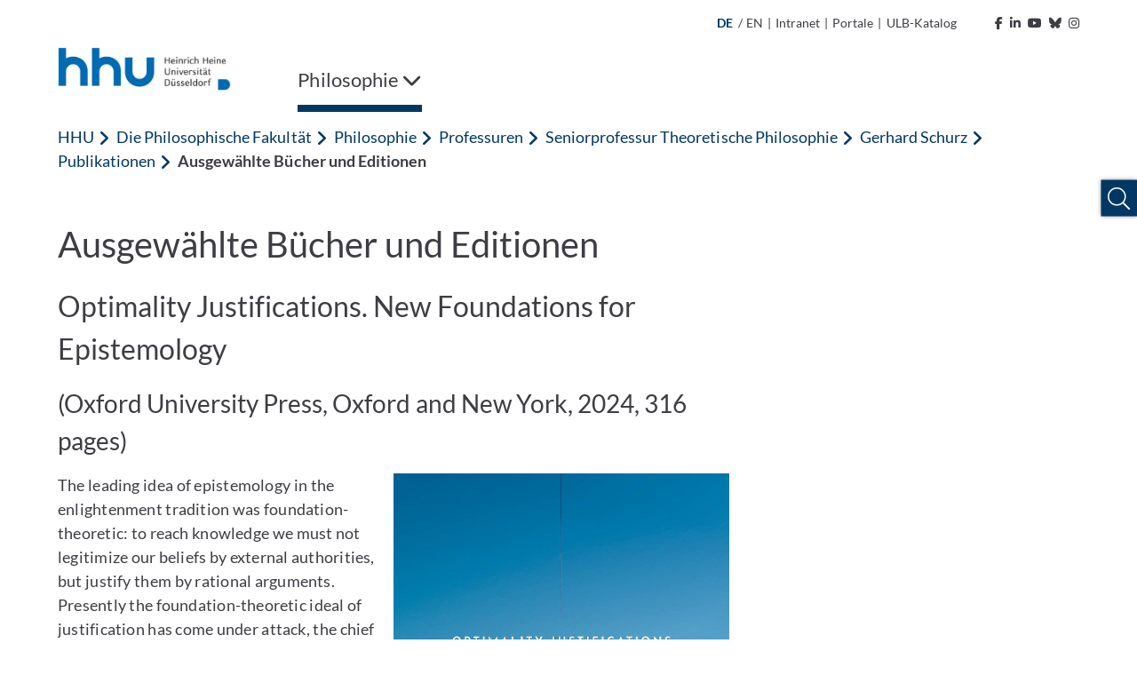

--- FILE ---
content_type: text/html; charset=utf-8
request_url: https://www.philosophie.hhu.de/professuren/seniorprofessur-theoretische-philosophie-gerhard-schurz/gerhard-schurz/publikationen/ausgewaehlte-buecher-und-editionen
body_size: 21193
content:
<!DOCTYPE html>
<html lang="de">
<head>

<meta charset="utf-8">
<!-- 
	********************************************************************************
	*                                                                *****  **     *
	*              TYPO3 by in2code.de - Wir leben TYPO3           ******  ****    *
	*                                                               *****  **      *
	* www.in2code.de / info(at)in2code(dot)de / +49 8031 8873983     *****         *
	*                                                                  **          *
	********************************************************************************

	This website is powered by TYPO3 - inspiring people to share!
	TYPO3 is a free open source Content Management Framework initially created by Kasper Skaarhoj and licensed under GNU/GPL.
	TYPO3 is copyright 1998-2026 of Kasper Skaarhoj. Extensions are copyright of their respective owners.
	Information and contribution at https://typo3.org/
-->


<link rel="icon" href="/_assets/a92153751098915699a1afa17e77f864/Frontend/Images/favicons/favicon-32x32.png" type="image/png">
<title>Ausgewählte Bücher und Editionen</title>
<meta http-equiv="x-ua-compatible" content="IE=edge">
<meta name="generator" content="TYPO3 CMS">
<meta name="viewport" content="width=device-width, initial-scale=1.0, user-scalable=yes">
<meta name="robots" content="index,follow">
<meta name="twitter:card" content="summary">
<meta name="language" content="de">
<meta name="date" content="2024-02-21">
<meta name="title" content="Ausgewählte Bücher und Editionen">
<meta name="seiten-id" content="179205">
<meta name="last-modified" content="2024-02-21T13:43:10+01:00">
<meta name="last-generated" content="2026-01-26T15:55:29+01:00">

<link rel="stylesheet" href="/_assets/a92153751098915699a1afa17e77f864/Frontend/Css/bootstrap-grid.min.css?1769179230" media="all">
<link rel="stylesheet" href="/_assets/a92153751098915699a1afa17e77f864/Frontend/Css/bootstrap-reboot.min.css?1769179230" media="all">
<style media="all">
/*<![CDATA[*/
<!-- 
@font-face {
    font-family: "Lato";
    font-style: normal;
    font-weight: 300;
    src: local("Lato Light"), local("Lato-Light"), url('/_assets/a92153751098915699a1afa17e77f864/Frontend/Font/Lato-Light.woff2') format("woff2");
    unicode-range: U+0000-00FF, U+0131, U+0152-0153, U+02BB-02BC, U+02C6, U+02DA, U+02DC, U+2000-206F, U+2074, U+20AC, U+2122, U+2191, U+2193, U+2212, U+2215, U+FEFF, U+FFFD
}

@font-face {
    font-family: "Lato";
    font-style: italic;
    font-weight: 300;
    src: local("Lato Light Italic"), local("Lato-LightItalic"), url('/_assets/a92153751098915699a1afa17e77f864/Frontend/Font/Lato-LightItalic.woff2') format("woff2");
    unicode-range: U+0000-00FF, U+0131, U+0152-0153, U+02BB-02BC, U+02C6, U+02DA, U+02DC, U+2000-206F, U+2074, U+20AC, U+2122, U+2191, U+2193, U+2212, U+2215, U+FEFF, U+FFFD
}

@font-face {
    font-family: "Lato";
    font-style: normal;
    font-weight: 400;
    src: local("Lato Regular"), local("Lato-Regular"), url('/_assets/a92153751098915699a1afa17e77f864/Frontend/Font/Lato-Regular.woff2') format("woff2");
    unicode-range: U+0000-00FF, U+0131, U+0152-0153, U+02BB-02BC, U+02C6, U+02DA, U+02DC, U+2000-206F, U+2074, U+20AC, U+2122, U+2191, U+2193, U+2212, U+2215, U+FEFF, U+FFFD
}

@font-face {
    font-family: "Lato";
    font-style: italic;
    font-weight: 400;
    src: local("Lato Italic"), local("Lato-Italic"), url('/_assets/a92153751098915699a1afa17e77f864/Frontend/Font/Lato-Italic.woff2') format("woff2");
    unicode-range: U+0000-00FF, U+0131, U+0152-0153, U+02BB-02BC, U+02C6, U+02DA, U+02DC, U+2000-206F, U+2074, U+20AC, U+2122, U+2191, U+2193, U+2212, U+2215, U+FEFF, U+FFFD
}

@font-face {
    font-family: "Lato";
    font-style: normal;
    font-weight: 700;
    src: local("Lato Bold"), local("Lato-Bold"), url('/_assets/a92153751098915699a1afa17e77f864/Frontend/Font/Lato-Bold.woff2') format("woff2");
    unicode-range: U+0000-00FF, U+0131, U+0152-0153, U+02BB-02BC, U+02C6, U+02DA, U+02DC, U+2000-206F, U+2074, U+20AC, U+2122, U+2191, U+2193, U+2212, U+2215, U+FEFF, U+FFFD
}

@font-face {
    font-family: "Lato";
    font-style: italic;
    font-weight: 700;
    src: local("Lato Bold Italic"), local("Lato-BoldItalic"), url('/_assets/a92153751098915699a1afa17e77f864/Frontend/Font/Lato-BoldItalic.woff2') format("woff2");
    unicode-range: U+0000-00FF, U+0131, U+0152-0153, U+02BB-02BC, U+02C6, U+02DA, U+02DC, U+2000-206F, U+2074, U+20AC, U+2122, U+2191, U+2193, U+2212, U+2215, U+FEFF, U+FFFD
}

@font-face {
    font-family: "ls_icon";
    src: url('/_assets/a92153751098915699a1afa17e77f864/Frontend/Font/ls_icon.eot?9q85ju');
    src: url('/_assets/a92153751098915699a1afa17e77f864/Frontend/Font/ls_icon.eot?9q85ju#iefix') format("embedded-opentype"), url('/_assets/a92153751098915699a1afa17e77f864/Frontend/Font/ls_icon.ttf?9q85ju') format("truetype"), url('/_assets/a92153751098915699a1afa17e77f864/Frontend/Font/ls_icon.woff?9q85ju') format("woff"), url('/_assets/a92153751098915699a1afa17e77f864/Frontend/Font/ls_icon.svg?9q85ju#ls_icon') format("svg");
    font-weight: normal;
    font-style: normal
}

.frame {
    margin-bottom: 30px
}

.container-fluid {
    padding: 0
}

::selection {
    color: #fff;
    background: #006ab3
}

::-webkit-selection {
    color: #fff;
    background: #006ab3
}

::-moz-selection {
    color: #fff;
    background: #006ab3
}

* {
    letter-spacing: .001rem
}

*.focus {
    outline: 2px solid #a70c0c !important;
    outline-offset: 2px !important
}

body {
    font-family: "Lato", sans-serif;
    font-weight: 400;
    font-size: 1.125rem;
    min-height: 100vh;
    overflow-x: hidden;
    -webkit-font-smoothing: antialiased;
    -moz-osx-font-smoothing: grayscale;
    color: #3d3d43
}

@media (max-width: 767px) {
    body {
        font-size: 1rem
    }
}

body > a.sr-only {
    position: fixed !important;
    top: 0;
    left: 0;
    z-index: 999999
}

img {
    max-width: 100%;
    height: auto
}

a {
    outline: none;
    color: #003863
}

a:hover {
    color: #003863
}

button {
    border-radius: 0;
    border: none;
    outline: none;
    background-color: transparent;
    cursor: pointer
}

button, button:focus {
    outline: none
}

p {
    word-spacing: .016em;
    letter-spacing: .012em
}

p:last-child:last-of-type {
    margin-bottom: 0
}

p.text-left {
    text-align: left
}

p.text-center {
    text-align: center
}

p.text-right {
    text-align: right
}

header {
    word-break: break-word;
    overflow-wrap: break-word
}

h1 {
    font-size: 2.5rem;
    font-weight: 400;
    margin-bottom: 1rem
}

h2 {
    font-size: 2rem;
    font-weight: 400;
    margin-bottom: 1rem
}

h3 {
    font-size: 1.75rem;
    font-weight: 400;
    margin-bottom: 1rem
}

h4 {
    font-size: 1.5rem;
    font-weight: 400;
    margin-bottom: 1rem
}

h5 {
    font-size: 1.375rem;
    font-weight: 400;
    margin-bottom: 1rem
}

h6 {
    font-size: 1.25rem;
    font-weight: 400;
    margin-bottom: 1rem
}

@media (max-width: 767px) {
    h1, h2, h3, h4, h5, h6 {
        margin-bottom: .75rem
    }

    h1 {
        font-size: 2.25rem
    }

    h2 {
        font-size: 1.75rem
    }

    h3 {
        font-size: 1.5rem
    }

    h4 {
        font-size: 1.25rem
    }

    h5 {
        font-size: 1.2rem
    }

    h6 {
        font-size: 1.1rem
    }
}

.hide {
    display: inline-block;
    width: 0;
    height: 0;
    overflow: hidden;
    visibility: hidden;
    opacity: 0
}

#meta {
    max-width: 1180px;
    padding: 0 15px;
    margin: 0 auto;
    text-align: right
}

@media (max-width: 1199px) {
    #meta {
        display: none
    }
}

#meta, #meta a {
    color: #3d3d43;
    font-size: 14px
}

#meta a:hover {
    color: #003863
}

#meta a:hover polygon {
    stroke: #003863
}

#meta a:hover path {
    fill: #003863
}

#meta ul {
    padding: 15px;
    list-style-type: none;
    margin: 0;
    display: inline-block
}

#meta ul li {
    display: inline-block;
    vertical-align: text-bottom
}

#meta ul#metamenu {
    padding-left: 0
}

#meta ul#metamenu li a {
    padding-right: 5px;
    display: inline-block
}

#meta ul#metamenu li a i {
    margin-left: 5px
}

#meta ul#metamenu li a svg {
    width: 16px;
    height: 16px;
    vertical-align: text-bottom;
    margin-left: 1px
}

#meta ul#metamenu li.language {
    margin-right: 2px
}

#meta ul#metamenu li.language.active {
    color: #003863;
    font-weight: bold
}

#meta ul#metamenu li.language a {
    padding-right: 0
}

#meta ul#metamenu li:not(.language) a {
    padding-left: 5px
}

#meta ul#metamenu li:not(.language) a:hover:after {
    color: #003863
}

#meta ul#metamenu li.language + span {
    vertical-align: top
}

#meta ul#socialmedia {
    padding-right: 0
}

#meta ul#socialmedia a {
    padding-left: 5px
}

#header.fixed .header-wrap .desktop-menu > ul > li .overview-wrap {
    width: calc(100% - 30px);
    left: 6px
}

#header.fixed .header-wrap .desktop-menu > ul > li .overview-wrap .overview {
    max-height: calc(100vh - 241px)
}

#header .mobile-menu {
    height: 102px;
    position: relative;
    color: #003863;
    background-color: #fff;
    padding: 15px
}

@media (min-width: 1200px) {
    #header .mobile-menu {
        display: none
    }
}

#header .mobile-menu .left, #header .mobile-menu .left img {
    height: 100%
}

#header .mobile-menu .right {
    position: absolute;
    right: 15px;
    top: 50%;
    transform: translateY(-50%);
    font-size: 30px
}

#header .mobile-menu .right .fa-spinner {
    font-size: 2.75rem;
    margin: 1rem 0;
    animation: rotate 2s linear infinite
}

@keyframes rotate {
    0% {
        transform: rotate(0deg)
    }
    100% {
        transform: rotate(360deg)
    }
}

#header .mobile-menu .right > span {
    position: relative;
    padding-right: 10px;
    float: right
}

#header .mobile-menu .right > span:after {
    content: "";
    display: inline-block;
    border-right: 1px solid #003863;
    height: 30px;
    position: absolute;
    right: 0;
    top: 50%;
    transform: translateY(-50%)
}

#header .mobile-menu .right .burger {
    position: relative;
    float: right;
    height: 30px;
    width: 40px;
    margin-top: 2px;
    margin-left: 10px;
    cursor: pointer;
    transform: rotate(0deg);
    transition: transform .3s ease-in-out
}

#header .mobile-menu .right .burger .sr-close {
    display: none
}

#header .mobile-menu .right .burger.open {
    transform: rotate(90deg)
}

#header .mobile-menu .right .burger.open span:first-of-type {
    top: 50%;
    transform: translate(-50%, -50%) rotate(45deg)
}

#header .mobile-menu .right .burger.open span:nth-of-type(2) {
    opacity: 0;
    height: 0
}

#header .mobile-menu .right .burger.open span:last-of-type {
    top: 50%;
    transform: translate(-50%, -50%) rotate(-45deg)
}

#header .mobile-menu .right .burger.open .sr-open {
    display: none
}

#header .mobile-menu .right .burger.open .sr-close {
    display: inline-block
}

#header .mobile-menu .right .burger span {
    position: absolute;
    left: 50%;
    display: inline-block;
    width: 100%;
    height: 5px;
    background-color: #003863;
    transition: .3s ease-in-out
}

#header .mobile-menu .right .burger span:first-of-type {
    top: 0;
    transform: translateX(-50%)
}

#header .mobile-menu .right .burger span:nth-of-type(2) {
    top: 50%;
    transform: translate(-50%, -50%)
}

#header .mobile-menu .right .burger span:last-of-type {
    top: 100%;
    transform: translate(-50%, -100%)
}

#header .breadcrumb-nav {
    height: 50px;
    background-color: #fff;
    margin: 0 15px;
    text-overflow: ellipsis;
    overflow: hidden;
    color: #003863
}

#header .breadcrumb-nav span {
    line-height: 50px
}

#header .breadcrumb-nav span:first-of-type {
    font-weight: 700
}

#header .breadcrumb-nav span:not(:first-of-type):last-of-type {
    margin-left: 5px
}

#header .breadcrumb-nav span .fa-angle-left {
    font-size: 19px;
    margin-right: 2px;
    vertical-align: text-bottom
}

#header .breadcrumb-nav button {
    color: #003863;
    white-space: nowrap;
    line-height: 50px;
    display: inline-block;
    padding: 0
}

#header .breadcrumb-nav button:hover, #header .breadcrumb-nav button.focus {
    background-color: #003863;
    color: #fff;
    text-decoration: underline
}

#header .breadcrumb-nav button.first {
    font-weight: 700
}

@media (max-width: 767px) {
    #header .breadcrumb-nav span.first:not(.only) {
        display: none
    }

    #header .breadcrumb-nav span.first + .last {
        text-overflow: ellipsis;
        display: block;
        overflow: hidden;
        font-weight: 700
    }
}

#header nav.mobile-navigation {
    background-color: #fff;
    margin-left: 30px;
    position: absolute;
    z-index: 999;
    width: calc(100% - 30px);
    height: calc(100vh - 102px);
    overflow-y: auto;
    left: 0;
    opacity: 1;
    transition: .3s ease-in-out;
    box-shadow: 0 7px 7px -2px rgba(0, 0, 0, .3), 0 -5px 0 0 #fff, -7px 0px 7px -2px rgba(0, 0, 0, .3)
}

@media (min-width: 1200px) {
    #header nav.mobile-navigation {
        display: none
    }
}

#header nav.mobile-navigation *.focus {
    outline: none !important
}

#header nav.mobile-navigation.hidden {
    left: 100%;
    opacity: 0;
    visibility: hidden
}

#header nav.mobile-navigation > ul.navbar-nav {
    position: relative;
    overflow: hidden;
    transition: height .3s ease-in-out
}

#header nav.mobile-navigation > ul.navbar-nav > li ul {
    position: absolute;
    left: 100%;
    top: 0;
    transition: left .3s ease-in-out
}

#header nav.mobile-navigation .breadcrumb-nav:not([data-num="0"]) + ul.navbar-nav > li:not(.open) {
    display: none
}

#header nav.mobile-navigation ul.navbar-nav {
    padding: 0;
    margin: 0;
    list-style: none;
    width: 100%;
    z-index: 1;
    background-color: #fff
}

#header nav.mobile-navigation ul.navbar-nav > li a {
    display: inline-block;
    width: 100%;
    padding: 15px 55px 15px 15px;
    color: #003863;
    background-color: #f1f8fe;
    border-bottom: 1px solid #efefef
}

#header nav.mobile-navigation ul.navbar-nav > li.dropdown .link-wrap button.focus {
    background-color: #003863
}

#header nav.mobile-navigation ul.navbar-nav > li.dropdown .link-wrap button.focus > .fa-chevron-right {
    color: #fff
}

#header nav.mobile-navigation ul.navbar-nav > li .link-wrap:hover a, #header nav.mobile-navigation ul.navbar-nav > li .link-wrap a.focus, #header nav.mobile-navigation ul.navbar-nav > li.active > .link-wrap a {
    color: #fff;
    background-color: #003863;
    border-color: #003863
}

#header nav.mobile-navigation ul.navbar-nav > li .link-wrap:hover a, #header nav.mobile-navigation ul.navbar-nav > li .link-wrap a.focus {
    text-decoration: underline
}

#header nav.mobile-navigation ul.navbar-nav > li .link-wrap a.focus + button i.fa-chevron-right {
    color: #fff
}

#header nav.mobile-navigation ul.navbar-nav > li.current > .link-wrap a {
    color: #fff;
    font-weight: 700;
    background-color: #003863;
    border-color: #003863
}

#header nav.mobile-navigation ul.navbar-nav > li .link-wrap:hover .fa-chevron-right, #header nav.mobile-navigation ul.navbar-nav > li.active > .link-wrap .fa-chevron-right, #header nav.mobile-navigation ul.navbar-nav > li.current > .link-wrap .fa-chevron-right {
    color: #fff !important
}

#header nav.mobile-navigation ul.navbar-nav > li.active > .link-wrap a.focus {
    background-color: #fff;
    color: #003863;
    text-decoration: underline
}

#header nav.mobile-navigation ul.navbar-nav > li.active > .link-wrap a.focus + button i.fa-chevron-right {
    color: #003863 !important
}

#header nav.mobile-navigation ul.navbar-nav > li.active > .link-wrap button.focus {
    background-color: #fff
}

#header nav.mobile-navigation ul.navbar-nav > li.active > .link-wrap button.focus > .fa-chevron-right {
    color: #003863 !important
}

#header nav.mobile-navigation ul.navbar-nav > li.dropdown > .link-wrap {
    position: relative;
    display: inline-block;
    width: 100%
}

#header nav.mobile-navigation ul.navbar-nav > li.dropdown > .link-wrap > button {
    position: absolute;
    top: 0;
    right: 0;
    height: 100%;
    width: 55px
}

#header nav.mobile-navigation ul.navbar-nav > li.dropdown > .link-wrap > button > .fa-chevron-right {
    color: #003863;
    transition: transform .3s ease-in-out
}

#header nav.mobile-navigation ul.navbar-nav > li.dropdown.open > ul.dropdown-menu {
    left: 0
}

#header nav.mobile-navigation ul.navbar-nav li.dropdown.open > span.link-wrap {
    display: none
}

#header nav.mobile-navigation ul.navbar-nav li.dropdown:not(.open) > ul {
    display: none
}

#header nav.mobile-navigation ul.navbar-nav li.dropdown.expanded > ul > li:not(.open) {
    display: none
}

#header nav.mobile-navigation .social-buttons {
    padding: 15px
}

#header nav.mobile-navigation .social-buttons a {
    color: #757575;
    font-size: 30px;
    margin-right: 10px
}

#header nav.mobile-navigation .social-buttons a:hover {
    color: #003863
}

#header nav.mobile-navigation ul.sub-menu {
    padding: 15px;
    list-style: none
}

#header nav.mobile-navigation ul.sub-menu li {
    margin-bottom: 15px
}

#header nav.mobile-navigation ul.sub-menu li a {
    color: #595959
}

#header nav.mobile-navigation ul.sub-menu li a:hover {
    color: #003863
}

#header nav.mobile-navigation ul.sub-menu li.active {
    font-weight: bold;
    color: #003863
}

#header nav.mobile-navigation ul.sub-menu li.active a {
    color: #003863
}

#header nav.mobile-navigation ul.sub-menu li:not(.language) {
    font-size: 0
}

#header nav.mobile-navigation ul.sub-menu li:not(.language) a {
    font-size: 1.125rem
}

#header nav.mobile-navigation ul.sub-menu li.language + span {
    display: none
}

#header nav.mobile-navigation .footer-wrap {
    padding: 15px;
    background-color: #003863
}

#header nav.mobile-navigation ul.footer-menu {
    list-style: none;
    padding: 0
}

#header nav.mobile-navigation ul.footer-menu li {
    margin-bottom: 10px
}

#header nav.mobile-navigation ul.footer-menu li.active {
    text-decoration: underline
}

#header nav.mobile-navigation ul.footer-menu li a {
    color: #fff
}

#header nav.mobile-navigation ul.footer-menu li a:hover {
    text-decoration: underline
}

#header nav.mobile-navigation .copyright {
    color: #003863;
    padding: 15px;
    font-size: 14px
}

#header nav.desktop-menu {
    flex-basis: 90%
}

@media (max-width: 1199px) {
    #header nav.desktop-menu {
        display: none
    }
}

#header nav.desktop-menu .fa-spinner {
    font-size: 2.75rem;
    margin: 1rem 0;
    animation: rotate 2s linear infinite
}

@keyframes rotate {
    0% {
        transform: rotate(0deg)
    }
    100% {
        transform: rotate(360deg)
    }
}

#header nav.desktop-menu > ul {
    width: 100%;
    display: inline-block;
    list-style-type: none;
    padding: 0;
    margin: 0
}

#header nav.desktop-menu > ul > li {
    display: inline-block;
    margin-right: 20px;
}

#header nav.desktop-menu > ul > li ul > li.dropdown:after {
    content: "";
    width: 50px;
    height: 57px;
    position: absolute;
    left: calc(33.3333333% - 15px)
}

@-moz-document url-prefix() {
    #header nav.desktop-menu > ul > li ul > li.dropdown:after {
        transform: translateY(-100%)
    }
}

@media not all and (min-resolution: 0.001dpcm) {
    @supports (-webkit-appearance: none) {
        #header nav.desktop-menu > ul > li ul > li.dropdown:after {
            transform: translateY(-100%)
        }
    }
}

#header nav.desktop-menu > ul > li ul > li:hover > ul.dropdown-menu {
    display: block !important;
    z-index: 2 !important
}

#header nav.desktop-menu > ul > li > .link-wrap button {
    color: #3d3d43;
    padding: 20px 0;
    display: inline-block;
    font-size: 22px;
    text-decoration: none
}

#header nav.desktop-menu > ul > li:last-of-type:not(:first-of-type) {
    float: right;
    margin-right: 0;
    margin-left: 4rem
}

#header nav.desktop-menu > ul > li:last-of-type:not(:first-of-type) .fa-chevron-down {
    margin-left: 15px
}

#header nav.desktop-menu > ul > li:last-of-type:not(:first-of-type).open > .link-wrap > button .fa-chevron-down {
    transform: rotate(180deg)
}

#header nav.desktop-menu > ul > li .overview-wrap {
    display: none;
    width: 100%;
    min-height: 64vh;
    position: absolute;
    left: 0;
    top: 100%;
    z-index: 999;
    padding: 0;
    margin: 0;
    background-color: #f1f8fe;
    box-shadow: 0 10px 5px 5px rgba(0, 0, 0, .1)
}

#header nav.desktop-menu > ul > li .overview-wrap *.focus {
    outline: none !important
}

#header nav.desktop-menu > ul > li .overview-wrap a.main-link {
    color: #003863;
    display: inline-block;
    padding: 11px 15px;
    position: absolute;
    top: 0;
    left: 30px;
    font-size: 18px;
    font-weight: bold
}

#header nav.desktop-menu > ul > li .overview-wrap a.main-link:hover, #header nav.desktop-menu > ul > li .overview-wrap a.main-link.focus {
    color: #fff;
    background-color: #003863
}

#header nav.desktop-menu > ul > li .overview-wrap button.close-menu {
    display: inline-block;
    position: absolute;
    right: 0;
    top: 0;
    padding: 10px;
    font-size: 30px;
    line-height: 20px;
    color: #003863
}

#header nav.desktop-menu > ul > li .overview-wrap button.close-menu:hover, #header nav.desktop-menu > ul > li .overview-wrap button.close-menu:focus {
    color: #fff;
    background-color: #003863
}

#header nav.desktop-menu > ul > li .overview-wrap button.close-menu .fa-times {
    width: 30px;
    height: 30px;
    text-align: center
}

#header nav.desktop-menu > ul > li .overview-wrap .overview {
    margin: 50px 30px 50px 15px;
    display: flex;
    flex-basis: 100%;
    width: 100%;
    overflow-x: hidden;
    min-height: calc(64vh - 100px);
    max-height: calc(100vh - 344px)
}

#header nav.desktop-menu > ul > li .overview-wrap .overview > ul.dropdown-menu {
    position: relative;
    list-style-type: none;
    flex-basis: 100%;
    width: 100%;
    padding-left: 15px;
    margin: 0
}

#header nav.desktop-menu > ul > li .overview-wrap .overview > ul.dropdown-menu[style*="left: -33.3"] > li:not(.open), #header nav.desktop-menu > ul > li .overview-wrap .overview > ul.dropdown-menu[style*="left: -33.3"] > li.open > .link-wrap {
    display: none
}

#header nav.desktop-menu > ul > li .overview-wrap .overview > ul.dropdown-menu[style*="left: -66.6"] > li:not(.open), #header nav.desktop-menu > ul > li .overview-wrap .overview > ul.dropdown-menu[style*="left: -66.6"] > li.open > .link-wrap, #header nav.desktop-menu > ul > li .overview-wrap .overview > ul.dropdown-menu[style*="left: -66.6"] > li.open > ul > li:not(.open), #header nav.desktop-menu > ul > li .overview-wrap .overview > ul.dropdown-menu[style*="left: -66.6"] > li.open > ul > li.open > .link-wrap {
    display: none
}

#header nav.desktop-menu > ul > li .overview-wrap .overview > ul.dropdown-menu > li {
    width: calc(33.3333333% - 20px)
}

#header nav.desktop-menu > ul > li .overview-wrap .overview > ul.dropdown-menu > li .link-wrap {
    position: relative;
    display: inline-block;
    width: 100%
}

#header nav.desktop-menu > ul > li .overview-wrap .overview > ul.dropdown-menu > li .link-wrap a {
    display: inline-block;
    width: 100%;
    padding: 15px 50px 15px 15px;
    color: #003863;
    font-size: 18px
}

#header nav.desktop-menu > ul > li .overview-wrap .overview > ul.dropdown-menu > li .link-wrap a:hover, #header nav.desktop-menu > ul > li .overview-wrap .overview > ul.dropdown-menu > li .link-wrap a.focus {
    text-decoration: underline;
    background-color: #003863;
    color: #fff
}

#header nav.desktop-menu > ul > li .overview-wrap .overview > ul.dropdown-menu > li .link-wrap a[href="#"] {
    cursor: default;
    pointer-events: none
}

#header nav.desktop-menu > ul > li .overview-wrap .overview > ul.dropdown-menu > li .link-wrap a[href="#"]:hover, #header nav.desktop-menu > ul > li .overview-wrap .overview > ul.dropdown-menu > li .link-wrap a[href="#"].focus {
    text-decoration: none
}

#header nav.desktop-menu > ul > li .overview-wrap .overview > ul.dropdown-menu > li .link-wrap .fa-chevron-right {
    position: absolute;
    top: 0;
    right: 0;
    background-color: #f1f8fe;
    color: #003863;
    padding: 18px;
    width: 50px;
    height: 100%;
    text-align: center;
    min-height: 100%;
    border: none;
    outline: none;
    z-index: 1
}

#header nav.desktop-menu > ul > li .overview-wrap .overview > ul.dropdown-menu > li .link-wrap .fa-chevron-right:after {
    content: "";
    position: absolute;
    left: 0;
    top: 50%;
    transform: translateY(-50%);
    width: 1px;
    height: 100%;
    background-color: #fff;
    display: none
}

#header nav.desktop-menu > ul > li .overview-wrap .overview > ul.dropdown-menu > li .link-wrap .fa-chevron-right:before {
    display: inline-block
}

#header nav.desktop-menu > ul > li .overview-wrap .overview > ul.dropdown-menu > li .link-wrap .fa-chevron-right:hover, #header nav.desktop-menu > ul > li .overview-wrap .overview > ul.dropdown-menu > li .link-wrap .fa-chevron-right.focus {
    background-color: #003863;
    color: #fff;
    box-shadow: inset 0 0 0 #003863
}

#header nav.desktop-menu > ul > li .overview-wrap .overview > ul.dropdown-menu > li .link-wrap .fa-chevron-right:hover:after, #header nav.desktop-menu > ul > li .overview-wrap .overview > ul.dropdown-menu > li .link-wrap .fa-chevron-right.focus:after {
    display: none
}

#header nav.desktop-menu > ul > li .overview-wrap .overview > ul.dropdown-menu > li ul {
    display: none;
    list-style-type: none;
    padding-left: 15px;
    margin: 0;
    position: absolute;
    left: calc(33.3333333% + 5px);
    top: 0;
    z-index: 1;
    width: 100%;
    height: 100%;
    box-shadow: inset 2px 0 0 0 #003863;
    background-color: #f1f8fe
}

#header nav.desktop-menu > ul > li .overview-wrap .overview > ul.dropdown-menu > li ul li {
    width: calc(33.3333333% - 20px)
}

#header nav.desktop-menu > ul > li .overview-wrap .overview > ul.dropdown-menu li.open > ul.dropdown-menu {
    display: block
}

#header nav.desktop-menu > ul > li .overview-wrap .overview > ul.dropdown-menu li.open > .link-wrap a {
    background-color: #003863;
    color: #fff
}

#header nav.desktop-menu > ul > li .overview-wrap .overview > ul.dropdown-menu li.open > .link-wrap .fa-chevron-right {
    color: #fff
}

#header nav.desktop-menu > ul > li .overview-wrap .overview > ul.dropdown-menu li.open > .link-wrap .fa-chevron-right:after {
    display: inline-block
}

#header nav.desktop-menu > ul > li .overview-wrap .overview > ul.dropdown-menu li.open > .link-wrap .fa-chevron-right:before {
    transform: rotate(180deg)
}

#header nav.desktop-menu > ul > li .overview-wrap .overview > ul.dropdown-menu li.active > .link-wrap a, #header nav.desktop-menu > ul > li .overview-wrap .overview > ul.dropdown-menu li.active > .link-wrap .fa-chevron-right, #header nav.desktop-menu > ul > li .overview-wrap .overview > ul.dropdown-menu li.open > .link-wrap a, #header nav.desktop-menu > ul > li .overview-wrap .overview > ul.dropdown-menu li.open > .link-wrap .fa-chevron-right {
    background-color: #003863;
    color: #fff
}

#header nav.desktop-menu > ul > li .overview-wrap .overview > ul.dropdown-menu li.active > .link-wrap a:after, #header nav.desktop-menu > ul > li .overview-wrap .overview > ul.dropdown-menu li.active > .link-wrap .fa-chevron-right:after, #header nav.desktop-menu > ul > li .overview-wrap .overview > ul.dropdown-menu li.open > .link-wrap a:after, #header nav.desktop-menu > ul > li .overview-wrap .overview > ul.dropdown-menu li.open > .link-wrap .fa-chevron-right:after {
    display: inline-block
}

#header nav.desktop-menu > ul > li .overview-wrap .overview > ul.dropdown-menu li.active > .link-wrap a:hover, #header nav.desktop-menu > ul > li .overview-wrap .overview > ul.dropdown-menu li.active > .link-wrap a.focus, #header nav.desktop-menu > ul > li .overview-wrap .overview > ul.dropdown-menu li.open > .link-wrap a:hover, #header nav.desktop-menu > ul > li .overview-wrap .overview > ul.dropdown-menu li.open > .link-wrap a.focus {
    background-color: #fff;
    color: #003863
}

#header nav.desktop-menu > ul > li .overview-wrap .overview > ul.dropdown-menu li.active > .link-wrap .fa-chevron-right:hover, #header nav.desktop-menu > ul > li .overview-wrap .overview > ul.dropdown-menu li.active > .link-wrap .fa-chevron-right.focus, #header nav.desktop-menu > ul > li .overview-wrap .overview > ul.dropdown-menu li.open > .link-wrap .fa-chevron-right:hover, #header nav.desktop-menu > ul > li .overview-wrap .overview > ul.dropdown-menu li.open > .link-wrap .fa-chevron-right.focus {
    background-color: #fff;
    color: #003863
}

#header nav.desktop-menu > ul > li .overview-wrap .overview > ul.dropdown-menu li.active > .link-wrap .fa-chevron-right:hover:after, #header nav.desktop-menu > ul > li .overview-wrap .overview > ul.dropdown-menu li.active > .link-wrap .fa-chevron-right.focus:after, #header nav.desktop-menu > ul > li .overview-wrap .overview > ul.dropdown-menu li.open > .link-wrap .fa-chevron-right:hover:after, #header nav.desktop-menu > ul > li .overview-wrap .overview > ul.dropdown-menu li.open > .link-wrap .fa-chevron-right.focus:after {
    display: none
}

#header nav.desktop-menu > ul > li .overview-wrap .overview > ul.dropdown-menu li > .link-wrap a + .fa-chevron-right:before {
    animation: rattle .3s ease-in-out
}

@keyframes rattle {
    0% {
        margin-right: 0
    }
    50% {
        margin-right: -5px
    }
    100% {
        margin-right: 0
    }
}

#header nav.desktop-menu > ul > li.open > .overview-wrap {
    display: flex
}

#header nav.desktop-menu > ul > li.open > .link-wrap button {
    box-shadow: inset 0 -8px 0 0 #003863
}

#header nav.desktop-menu > ul > li:hover > .link-wrap button, #header nav.desktop-menu > ul > li.active > .link-wrap button, #header nav.desktop-menu > ul > li:focus > .link-wrap button {
    box-shadow: inset 0 -8px 0 0 #003863
}

#header nav.desktop-menu > ul li > .link-wrap > button .sr-open {
    display: inline-block
}

#header nav.desktop-menu > ul li > .link-wrap > button .sr-close {
    display: none
}

#header nav.desktop-menu > ul li.open > .link-wrap > button .sr-open {
    display: none
}

#header nav.desktop-menu > ul li.open > .link-wrap > button .sr-close {
    display: inline-block
}

#header {
    max-width: 1180px;
    padding: 0 15px;
    margin: 0 auto 0;
    position: relative;
    background-color: #fff
}

#header .header-wrap {
    position: relative
}

#header .header-wrap .logo {
    margin-bottom: 0;
    height: 57px
}

@media (max-width: 1199px) {
    #header .header-wrap .logo {
        display: none
    }
}

#header .header-wrap .logo a {
    display: inline-block
}

#header .header-wrap .logo img {
    max-height: 54px;
    width: auto;
    transition: max-height .3s ease-in-out
}

#header .header-wrap .logo .right img {
    right: 0
}

#header .header-wrap .logo2 img {
    max-height: 100px;
    width: auto
}

#header.fixed {
    position: fixed;
    z-index: 1000;
    top: 0;
    left: 0;
    width: 100vw;
    max-width: none;
    margin-top: 0;
    padding: 0;
    transition: box-shadow .3s ease-in-out;
    box-shadow: 0 10px 5px -5px rgba(0, 0, 0, .1)
}

#header.fixed .header-wrap {
    max-width: 1180px;
    padding: 0 24px 0 6px;
    margin: 30px auto 0;
    position: relative
}

#header.fixed + #body {
    margin-top: 74px
}

@media (max-width: 1199px) {
    #header {
        position: fixed;
        z-index: 999;
        top: 0;
        left: 0;
        width: 100vw;
        max-width: none;
        margin-top: 0;
        padding: 0;
        box-shadow: 0 0 5px 5px rgba(0, 0, 0, .1)
    }

    #header .header-wrap {
        max-width: 1180px;
        padding: 0 15px 0 0 !important;
        margin: 0 auto !important
    }

    #header + #body {
        margin-top: 102px !important
    }
}

@media (min-width: 1200px) {
    #header .header-wrap {
        display: flex
    }

    #header .header-wrap .logo {
        margin-right: 75px;
        flex-basis: 20%
    }
}
-->
/*]]>*/
</style>

<link rel="stylesheet" href="/typo3temp/assets/css/7015c8c4ac5ff815b57530b221005fc6.css?1769179588" media="all">
<link rel="stylesheet" href="/_assets/a92153751098915699a1afa17e77f864/Frontend/Css/styles.min.css?1769179231" media="all">
<link rel="stylesheet" href="/_assets/a92153751098915699a1afa17e77f864/Frontend/Css/print.min.css?1769179231" media="all">
<link rel="stylesheet" href="/_assets/a92153751098915699a1afa17e77f864/Frontend/Css/video-js.min.css?1769179231" media="all">
<link rel="stylesheet" href="/_assets/a92153751098915699a1afa17e77f864/Frontend/Css/fontawesome/css/all.css?1769179230" media="all">
<link rel="stylesheet" href="/_assets/a92153751098915699a1afa17e77f864/Frontend/Css/fontawesome6/css/all.min.css?1769179231" media="all">
<link rel="stylesheet" href="/_assets/a92153751098915699a1afa17e77f864/Frontend/Css/jquery.fancybox.min.css?1769179231" media="all">


<script src="/_assets/a92153751098915699a1afa17e77f864/Frontend/JavaScript/jquery-3.3.1.min.js?1769179231"></script>
<script src="/_assets/a92153751098915699a1afa17e77f864/Frontend/JavaScript/disclaimer.js?1769179231"></script>
<script src="/_assets/a92153751098915699a1afa17e77f864/Frontend/JavaScript/modernizr-custom.js?1769179231"></script>



<link rel="apple-touch-icon" sizes="180x180" href="EXT:in2template/Resources/Public/Frontend/Images/favicons/apple-touch-icon.png">
       <link rel="icon" type="image/png" sizes="32x32" href="EXT:in2template/Resources/Public/Frontend/Images/favicons/favicon-32x32.png">
       <link rel="icon" type="image/png" sizes="16x16" href="EXT:in2template/Resources/Public/Frontend/Images/favicons/favicon-16x16.png">
       <link rel="mask-icon" href="EXT:in2template/Resources/Public/Frontend/Images/favicons/safari-pinned-tab.svg" color="#006ab3">
<link rel="canonical" href="https://www.philosophie.hhu.de/professuren/seniorprofessur-theoretische-philosophie-gerhard-schurz/gerhard-schurz/publikationen/ausgewaehlte-buecher-und-editionen"/>

<link rel="alternate" hreflang="de" href="https://www.philosophie.hhu.de/professuren/seniorprofessur-theoretische-philosophie-gerhard-schurz/gerhard-schurz/publikationen/ausgewaehlte-buecher-und-editionen"/>
<link rel="alternate" hreflang="en" href="https://www.philosophie.hhu.de/en/staff/philosophy-ii-philosophy-of-science-logic-and-epistemology/gerhard-schurz/publications/translate-to-english-ausgewaehlte-buecher-1"/>
<link rel="alternate" hreflang="x-default" href="https://www.philosophie.hhu.de/professuren/seniorprofessur-theoretische-philosophie-gerhard-schurz/gerhard-schurz/publikationen/ausgewaehlte-buecher-und-editionen"/>
</head>
<body data-page-identifier="179205" class="">






<a href="#content" class="sr-only sr-only-focusable">
    Zum Inhalt springen
</a>
<a href="#searchanchor" class="sr-only sr-only-focusable">
    Zur Suche springen
</a>

<div id="page" class="layout0">

    <div id="meta" role="navigation" aria-label="Metanavigation">
        <ul id="metamenu">
            
	<li class="language de active"><span style="text-transform: uppercase">de</span></li><span class="px-1" aria-hidden="true">/</span><li class="language en"><a href="/en/staff/philosophy-ii-philosophy-of-science-logic-and-epistemology/gerhard-schurz/publications/translate-to-english-ausgewaehlte-buecher-1"><span style="text-transform: uppercase">en</span></a></li>


            
	<li class="">|<a href="https://www.intranet.hhu.de/" title="Intranet">Intranet</a></li><li class="">|<a href="https://portale.hhu.de" title="Portale">Portale</a></li><li class="">|<a href="https://katalog.ulb.hhu.de" title="ULB-Katalog">ULB-Katalog</a></li>


        </ul>

        <ul id="socialmedia">
            
	<li>
		<a href="https://www.facebook.com/HHU.de/" target="_blank" title="">
			<span class="sr-only" lang="en"></span>
			<i class="fab fa-facebook-f" aria-hidden="true"></i>
		</a>
	</li>

	<li>
		<a href="https://www.linkedin.com/school/heinrich-heine-universitat-dusseldorf/" target="_blank" title="">
			<span class="sr-only" lang="en"></span>
			<i class="fab fa-linkedin-in" aria-hidden="true"></i>
		</a>
	</li>

	<li>
		<a href="https://www.youtube.com/channel/UCz78Aka2Ukfo2S5KfXApTiw" target="_blank" title="">
			<span class="sr-only" lang="en"></span>
			<i class="fab fa-youtube" aria-hidden="true"></i>
		</a>
	</li>

	<li>
		<a href="https://bsky.app/profile/hhu.de" target="_blank" title="">
			<span class="sr-only" lang="en"></span>
			<i class="fab fa-bluesky" aria-hidden="true"></i>
		</a>
	</li>

	<li>
		<a href="https://www.instagram.com/hhu_de/" target="_blank" title="">
			<span class="sr-only" lang="en"></span>
			<i class="fab fa-instagram" aria-hidden="true"></i>
		</a>
	</li>


        </ul>
    </div>

    <header id="header">
        <div class="header-wrap">
            <div class="logo">
    <a href="https://www.hhu.de/">
		<img src="/_assets/a92153751098915699a1afa17e77f864/Frontend/Images/hhu_logo.png"
				 alt="Logo Heinrich-Heine-Universität Düsseldorf"/>
	</a>
</div>


            <div class="mobile-menu">
	<div class="left">
        <a href="https://www.hhu.de/">
			<img src="/_assets/a92153751098915699a1afa17e77f864/Frontend/Images/hhu_logo_mobil.png"
					 alt="Logo Heinrich-Heine-Universität Düsseldorf">
		</a>
	</div>
	<div class="right">
		<button type="button" class="burger" aria-expanded="false">
			<div class="sr-only sr-open">
				
			</div>
			<div class="sr-only sr-close">
				
			</div>
			<span></span>
			<span></span>
			<span></span>
		</button>
	</div>
</div>
<nav class="mobile-navigation hidden" aria-label="Mobile Navigation">
	
		<div class="breadcrumb-nav"><span>Willkommen!</span></div>

		<ul class="navbar-nav">
			
				<li class="nav-item active dropdown">
					<span class="link-wrap">
						<a href="/" id="nav-mobile-item-62324" class="nav-link dropdown-toggle">
							<span class="nav-link-text">Philosophie</span>
						</a>
						<button type="button" aria-haspopup="true" aria-expanded="false"><i class="fa fa-chevron-right" aria-hidden="true"></i><span class="sr-only">Nächste Ebene öffnen</span></button>
					</span>
					
	
		<ul class="navbar-nav dropdown-menu" aria-labelledby="nav-mobile-item-62324">
			
				<li class="nav-item active">
                    <span class="link-wrap">
                        <a href="/professuren" id="nav-mobile-item-62346" class="nav-link">
                            <span class="dropdown-text">Professuren</span>
											</a>
											
                    </span>
					
	

				</li>
			
				<li class="nav-item dropdown">
                    <span class="link-wrap">
                        <a href="/personen" id="nav-mobile-item-173560" class="nav-link dropdown-toggle">
                            <span class="dropdown-text">Personen</span>
											</a>
											<button type="button" aria-haspopup="true" aria-expanded="false"><i class="fa fa-chevron-right" aria-hidden="true"></i><span class="sr-only">Nächste Ebene öffnen</span></button>
                    </span>
					
	
		<ul class="navbar-nav dropdown-menu" aria-labelledby="nav-mobile-item-173560">
			
				<li class="nav-item">
                    <span class="link-wrap">
                        <a href="/personen/institutsleitung" id="nav-mobile-item-157802" class="nav-link">
                            <span class="dropdown-text">Institutsleitung</span>
											</a>
											
                    </span>
					
	

				</li>
			
				<li class="nav-item">
                    <span class="link-wrap">
                        <a href="/personen/professorinnen-und-privatdozierende" id="nav-mobile-item-165008" class="nav-link">
                            <span class="dropdown-text">Professor:innen und Privatdozierende</span>
											</a>
											
                    </span>
					
	

				</li>
			
				<li class="nav-item">
                    <span class="link-wrap">
                        <a href="/personen/akademischer-mittelbau" id="nav-mobile-item-157756" class="nav-link">
                            <span class="dropdown-text">Akademischer Mittelbau</span>
											</a>
											
                    </span>
					
	

				</li>
			
				<li class="nav-item">
                    <span class="link-wrap">
                        <a href="/personen/alle" id="nav-mobile-item-181747" class="nav-link">
                            <span class="dropdown-text">Alle Institutsmitglieder</span>
											</a>
											
                    </span>
					
	

				</li>
			
				<li class="nav-item">
                    <span class="link-wrap">
                        <a href="/personen/sekretariate-lehrbeauftragte-und-hilfskraefte" id="nav-mobile-item-173561" class="nav-link">
                            <span class="dropdown-text">Sekretariate und Hilfskräfte</span>
											</a>
											
                    </span>
					
	

				</li>
			
				<li class="nav-item">
                    <span class="link-wrap">
                        <a href="/personen/lehrbeauftragte-promotions-und-postdoc-stipendiatinnen" id="nav-mobile-item-194261" class="nav-link">
                            <span class="dropdown-text">Lehrbeauftragte, Promotions- und PostDoc-Stipendiat:innen</span>
											</a>
											
                    </span>
					
	

				</li>
			
		</ul>
	

				</li>
			
				<li class="nav-item dropdown">
                    <span class="link-wrap">
                        <a href="/studium" id="nav-mobile-item-62337" class="nav-link dropdown-toggle">
                            <span class="dropdown-text">Studium</span>
											</a>
											<button type="button" aria-haspopup="true" aria-expanded="false"><i class="fa fa-chevron-right" aria-hidden="true"></i><span class="sr-only">Nächste Ebene öffnen</span></button>
                    </span>
					
	
		<ul class="navbar-nav dropdown-menu" aria-labelledby="nav-mobile-item-62337">
			
				<li class="nav-item">
                    <span class="link-wrap">
                        <a href="/studium/studieninteressierte" id="nav-mobile-item-110220" class="nav-link">
                            <span class="dropdown-text">Studieninteressierte</span>
											</a>
											
                    </span>
					
	

				</li>
			
				<li class="nav-item">
                    <span class="link-wrap">
                        <a href="/studium/studiengaenge" id="nav-mobile-item-173608" class="nav-link">
                            <span class="dropdown-text">Studiengänge</span>
											</a>
											
                    </span>
					
	

				</li>
			
				<li class="nav-item">
                    <span class="link-wrap">
                        <a href="/studium/fachstudienberatung" id="nav-mobile-item-82251" class="nav-link">
                            <span class="dropdown-text">Fachstudienberatung</span>
											</a>
											
                    </span>
					
	

				</li>
			
				<li class="nav-item">
                    <span class="link-wrap">
                        <a href="/studium/service/wissenschaftliches-arbeiten" id="nav-mobile-item-171693" class="nav-link">
                            <span class="dropdown-text">Wissenschaftliches Arbeiten</span>
											</a>
											
                    </span>
					
	

				</li>
			
				<li class="nav-item">
                    <span class="link-wrap">
                        <a href="/studium/auslandssemester" id="nav-mobile-item-76150" class="nav-link">
                            <span class="dropdown-text">Auslandssemester</span>
											</a>
											
                    </span>
					
	

				</li>
			
				<li class="nav-item">
                    <span class="link-wrap">
                        <a href="/studium/berufsperspektiven" id="nav-mobile-item-185293" class="nav-link">
                            <span class="dropdown-text">Berufsperspektiven</span>
											</a>
											
                    </span>
					
	

				</li>
			
				<li class="nav-item dropdown">
                    <span class="link-wrap">
                        <a href="/studium/mentoring" id="nav-mobile-item-76162" class="nav-link dropdown-toggle">
                            <span class="dropdown-text">Mentoring</span>
											</a>
											<button type="button" aria-haspopup="true" aria-expanded="false"><i class="fa fa-chevron-right" aria-hidden="true"></i><span class="sr-only">Nächste Ebene öffnen</span></button>
                    </span>
					
	
		<ul class="navbar-nav dropdown-menu" aria-labelledby="nav-mobile-item-76162">
			
				<li class="nav-item">
                    <span class="link-wrap">
                        <a href="/studium/mentoring/fach-mentoring" id="nav-mobile-item-200595" class="nav-link">
                            <span class="dropdown-text">Fach-Mentoring-Programm für Philosophie-Studierende</span>
											</a>
											
                    </span>
					
	

				</li>
			
				<li class="nav-item">
                    <span class="link-wrap">
                        <a href="/studium/mentoring/berufs-mentoring" id="nav-mobile-item-200596" class="nav-link">
                            <span class="dropdown-text">Berufs-Mentoring-Programm für Philosophie Studierende</span>
											</a>
											
                    </span>
					
	

				</li>
			
		</ul>
	

				</li>
			
		</ul>
	

				</li>
			
				<li class="nav-item dropdown">
                    <span class="link-wrap">
                        <a href="/forschung" id="nav-mobile-item-62335" class="nav-link dropdown-toggle">
                            <span class="dropdown-text">Forschung</span>
											</a>
											<button type="button" aria-haspopup="true" aria-expanded="false"><i class="fa fa-chevron-right" aria-hidden="true"></i><span class="sr-only">Nächste Ebene öffnen</span></button>
                    </span>
					
	
		<ul class="navbar-nav dropdown-menu" aria-labelledby="nav-mobile-item-62335">
			
				<li class="nav-item dropdown">
                    <span class="link-wrap">
                        <a href="#" id="nav-mobile-item-158799" class="nav-link dropdown-toggle">
                            <span class="dropdown-text">Forschungseinrichtungen</span>
											</a>
											<button type="button" aria-haspopup="true" aria-expanded="false"><i class="fa fa-chevron-right" aria-hidden="true"></i><span class="sr-only">Nächste Ebene öffnen</span></button>
                    </span>
					
	
		<ul class="navbar-nav dropdown-menu" aria-labelledby="nav-mobile-item-158799">
			
				<li class="nav-item">
                    <span class="link-wrap">
                        <a href="https://www.ippa.hhu.de/" id="nav-mobile-item-159482" class="nav-link">
                            <span class="dropdown-text">IPPA</span>
											</a>
											
                    </span>
					
	

				</li>
			
				<li class="nav-item">
                    <span class="link-wrap">
                        <a href="http://whitehead-gesellschaft.de" id="nav-mobile-item-158803" class="nav-link">
                            <span class="dropdown-text">Whitehead Gesellschaft</span>
											</a>
											
                    </span>
					
	

				</li>
			
				<li class="nav-item">
                    <span class="link-wrap">
                        <a href="/forschung/forschungseinrichtungen/whitehead-archiv" id="nav-mobile-item-158804" class="nav-link">
                            <span class="dropdown-text">Whitehead Archiv</span>
											</a>
											
                    </span>
					
	

				</li>
			
				<li class="nav-item">
                    <span class="link-wrap">
                        <a href="/forschung/forschungseinrichtungen/heinrich-rickert-forschungsstelle" id="nav-mobile-item-99484" class="nav-link">
                            <span class="dropdown-text">Heinrich Rickert Forschungsstelle</span>
											</a>
											
                    </span>
					
	

				</li>
			
		</ul>
	

				</li>
			
				<li class="nav-item dropdown">
                    <span class="link-wrap">
                        <a href="/forschung/kolloquien" id="nav-mobile-item-159484" class="nav-link dropdown-toggle">
                            <span class="dropdown-text">Kolloquien</span>
											</a>
											<button type="button" aria-haspopup="true" aria-expanded="false"><i class="fa fa-chevron-right" aria-hidden="true"></i><span class="sr-only">Nächste Ebene öffnen</span></button>
                    </span>
					
	
		<ul class="navbar-nav dropdown-menu" aria-labelledby="nav-mobile-item-159484">
			
				<li class="nav-item dropdown">
                    <span class="link-wrap">
                        <a href="/forschung/kolloquien/kolloquium-zur-philosophie-und-ihrer-geschichte" id="nav-mobile-item-159495" class="nav-link dropdown-toggle">
                            <span class="dropdown-text">Kolloquium der Seniorprofessur Philosophie und ihre Geschichte</span>
											</a>
											<button type="button" aria-haspopup="true" aria-expanded="false"><i class="fa fa-chevron-right" aria-hidden="true"></i><span class="sr-only">Nächste Ebene öffnen</span></button>
                    </span>
					
	
		<ul class="navbar-nav dropdown-menu" aria-labelledby="nav-mobile-item-159495">
			
				<li class="nav-item">
                    <span class="link-wrap">
                        <a href="/forschung/kolloquien/geschichte-der-philosophie/vergangene-termine" id="nav-mobile-item-164931" class="nav-link">
                            <span class="dropdown-text">Vergangene Termine</span>
											</a>
											
                    </span>
					
	

				</li>
			
		</ul>
	

				</li>
			
		</ul>
	

				</li>
			
				<li class="nav-item">
                    <span class="link-wrap">
                        <a href="/forschung/tagungen-und-workshops" id="nav-mobile-item-159485" class="nav-link">
                            <span class="dropdown-text">Tagungen und Workshops</span>
											</a>
											
                    </span>
					
	

				</li>
			
		</ul>
	

				</li>
			
				<li class="nav-item dropdown">
                    <span class="link-wrap">
                        <a href="/philosophie-in-der-oeffentlichkeit" id="nav-mobile-item-178844" class="nav-link dropdown-toggle">
                            <span class="dropdown-text">Philosophie in der Öffentlichkeit</span>
											</a>
											<button type="button" aria-haspopup="true" aria-expanded="false"><i class="fa fa-chevron-right" aria-hidden="true"></i><span class="sr-only">Nächste Ebene öffnen</span></button>
                    </span>
					
	
		<ul class="navbar-nav dropdown-menu" aria-labelledby="nav-mobile-item-178844">
			
				<li class="nav-item">
                    <span class="link-wrap">
                        <a href="/philosophie-in-der-oeffentlichkeit/vertrauen-in-die-wissenschaft" id="nav-mobile-item-200132" class="nav-link">
                            <span class="dropdown-text">&quot;Vertrauen in die Wissenschaft&quot;</span>
											</a>
											
                    </span>
					
	

				</li>
			
		</ul>
	

				</li>
			
				<li class="nav-item">
                    <span class="link-wrap">
                        <a href="https://www.fs-philosophie.hhu.de/" id="nav-mobile-item-133486" class="nav-link">
                            <span class="dropdown-text">Fachschaft Philosophie</span>
											</a>
											
                    </span>
					
	

				</li>
			
				<li class="nav-item dropdown">
                    <span class="link-wrap">
                        <a href="/kontakt-und-services" id="nav-mobile-item-62327" class="nav-link dropdown-toggle">
                            <span class="dropdown-text">Kontakt und Services</span>
											</a>
											<button type="button" aria-haspopup="true" aria-expanded="false"><i class="fa fa-chevron-right" aria-hidden="true"></i><span class="sr-only">Nächste Ebene öffnen</span></button>
                    </span>
					
	
		<ul class="navbar-nav dropdown-menu" aria-labelledby="nav-mobile-item-62327">
			
				<li class="nav-item">
                    <span class="link-wrap">
                        <a href="https://www.hhu.de/die-hhu/kontakt-und-services/lageplan-und-anfahrt" id="nav-mobile-item-173626" class="nav-link">
                            <span class="dropdown-text">Lage und Anfahrt</span>
											</a>
											
                    </span>
					
	

				</li>
			
				<li class="nav-item">
                    <span class="link-wrap">
                        <a href="/kontakt-und-services/aktuelle-meldungen" id="nav-mobile-item-85664" class="nav-link">
                            <span class="dropdown-text">Aktuelle Meldungen</span>
											</a>
											
                    </span>
					
	

				</li>
			
		</ul>
	

				</li>
			
				<li class="nav-item dropdown">
                    <span class="link-wrap">
                        <a href="/termine" id="nav-mobile-item-194923" class="nav-link dropdown-toggle">
                            <span class="dropdown-text">Termine</span>
											</a>
											<button type="button" aria-haspopup="true" aria-expanded="false"><i class="fa fa-chevron-right" aria-hidden="true"></i><span class="sr-only">Nächste Ebene öffnen</span></button>
                    </span>
					
	
		<ul class="navbar-nav dropdown-menu" aria-labelledby="nav-mobile-item-194923">
			
				<li class="nav-item">
                    <span class="link-wrap">
                        <a href="/kontakt-und-services/termine/vergangene-termine" id="nav-mobile-item-164940" class="nav-link">
                            <span class="dropdown-text">Vergangene Termine</span>
											</a>
											
                    </span>
					
	

				</li>
			
		</ul>
	

				</li>
			
		</ul>
	

				</li>
			
		</ul>

		<div class="footer-menu-section">
			<div class="social-buttons d-none">
				
						<a href="https://www.facebook.com/HHU.de/" target="_blank" title="">
							<span class="sr-only" lang="en"></span>
							<i class="fab fa-facebook-f" aria-hidden="true"></i>
						</a>
				
						<a href="https://www.linkedin.com/school/heinrich-heine-universitat-dusseldorf/" target="_blank" title="">
							<span class="sr-only" lang="en"></span>
							<i class="fab fa-linkedin-in" aria-hidden="true"></i>
						</a>
				
						<a href="https://www.youtube.com/channel/UCz78Aka2Ukfo2S5KfXApTiw" target="_blank" title="">
							<span class="sr-only" lang="en"></span>
							<i class="fab fa-youtube" aria-hidden="true"></i>
						</a>
				
						<a href="https://bsky.app/profile/hhu.de" target="_blank" title="">
							<span class="sr-only" lang="en"></span>
							<i class="fab fa-bluesky" aria-hidden="true"></i>
						</a>
				
						<a href="https://www.instagram.com/hhu_de/" target="_blank" title="">
							<span class="sr-only" lang="en"></span>
							<i class="fab fa-instagram" aria-hidden="true"></i>
						</a>
				
			</div>

			<ul class="sub-menu">
				
	<li class="language de active"><span style="text-transform: uppercase">de</span></li><span class="px-1" aria-hidden="true">/</span><li class="language en"><a href="/en/staff/philosophy-ii-philosophy-of-science-logic-and-epistemology/gerhard-schurz/publications/translate-to-english-ausgewaehlte-buecher-1"><span style="text-transform: uppercase">en</span></a></li>


				
	<li class="">|<a href="https://www.intranet.hhu.de/" title="Intranet">Intranet</a></li><li class="">|<a href="https://portale.hhu.de" title="Portale">Portale</a></li><li class="">|<a href="https://katalog.ulb.hhu.de" title="ULB-Katalog">ULB-Katalog</a></li>


			</ul>

			<div class="footer-wrap">
				

			</div>

			<div class="copyright">
				&copy; 2026 Heinrich-Heine-Universität Düsseldorf
			</div>
		</div>
	
</nav>



            <nav class="desktop-menu" aria-label="Desktop Navigation">
	
		<ul class="navbar-nav level-1">
			
				<li class="nav-item active dropdown">
					<span class="link-wrap">
						<button type="button" id="nav-item-62324" class="nav-link dropdown-toggle"  aria-haspopup="true" aria-expanded="false">
							<span class="nav-link-text">Philosophie</span>
							<i class="fa fa-chevron-down" aria-hidden="true"></i>
						</button>
					</span>
					<div class="overview-wrap">
						<button type="button" class="close-menu" title="Menü schließen"><span class="sr-only">Menü schließen</span><i class="fal fa-times" aria-hidden="true"></i></button>
						<a class="main-link" href="/">Zur Übersichtsseite Philosophie</a>

						<div class="overview">
							
	
		<ul class="navbar-nav level-1 dropdown-menu" aria-labelledby="nav-item-62324">
			
				<li class="nav-item active">
                    <span class="link-wrap">
                        <a href="/professuren" class="nav-link">
                            <span class="dropdown-text">Professuren</span>
                        </a>
                        
                    </span>
					
	

				</li>
			
				<li class="nav-item dropdown">
                    <span class="link-wrap">
                        <a href="/personen" class="nav-link dropdown-toggle">
                            <span class="dropdown-text">Personen</span>
                        </a>
                        <button type="button" class="fa fa-chevron-right" id="nav-item-173560" aria-haspopup="true" aria-expanded="false"><span class="sr-only sr-open">Nächste Ebene öffnen</span><span class="sr-only sr-close">Nächste Ebene schließen</span></button>
                    </span>
					
	
		<ul class="navbar-nav level- dropdown-menu" aria-labelledby="nav-item-173560">
			
				<li class="nav-item">
                    <span class="link-wrap">
                        <a href="/personen/institutsleitung" class="nav-link">
                            <span class="dropdown-text">Institutsleitung</span>
                        </a>
                        
                    </span>
					
	

				</li>
			
				<li class="nav-item">
                    <span class="link-wrap">
                        <a href="/personen/professorinnen-und-privatdozierende" class="nav-link">
                            <span class="dropdown-text">Professor:innen und Privatdozierende</span>
                        </a>
                        
                    </span>
					
	

				</li>
			
				<li class="nav-item">
                    <span class="link-wrap">
                        <a href="/personen/akademischer-mittelbau" class="nav-link">
                            <span class="dropdown-text">Akademischer Mittelbau</span>
                        </a>
                        
                    </span>
					
	

				</li>
			
				<li class="nav-item">
                    <span class="link-wrap">
                        <a href="/personen/alle" class="nav-link">
                            <span class="dropdown-text">Alle Institutsmitglieder</span>
                        </a>
                        
                    </span>
					
	

				</li>
			
				<li class="nav-item">
                    <span class="link-wrap">
                        <a href="/personen/sekretariate-lehrbeauftragte-und-hilfskraefte" class="nav-link">
                            <span class="dropdown-text">Sekretariate und Hilfskräfte</span>
                        </a>
                        
                    </span>
					
	

				</li>
			
				<li class="nav-item">
                    <span class="link-wrap">
                        <a href="/personen/lehrbeauftragte-promotions-und-postdoc-stipendiatinnen" class="nav-link">
                            <span class="dropdown-text">Lehrbeauftragte, Promotions- und PostDoc-Stipendiat:innen</span>
                        </a>
                        
                    </span>
					
	

				</li>
			
		</ul>
	

				</li>
			
				<li class="nav-item dropdown">
                    <span class="link-wrap">
                        <a href="/studium" class="nav-link dropdown-toggle">
                            <span class="dropdown-text">Studium</span>
                        </a>
                        <button type="button" class="fa fa-chevron-right" id="nav-item-62337" aria-haspopup="true" aria-expanded="false"><span class="sr-only sr-open">Nächste Ebene öffnen</span><span class="sr-only sr-close">Nächste Ebene schließen</span></button>
                    </span>
					
	
		<ul class="navbar-nav level- dropdown-menu" aria-labelledby="nav-item-62337">
			
				<li class="nav-item">
                    <span class="link-wrap">
                        <a href="/studium/studieninteressierte" class="nav-link">
                            <span class="dropdown-text">Studieninteressierte</span>
                        </a>
                        
                    </span>
					
	

				</li>
			
				<li class="nav-item">
                    <span class="link-wrap">
                        <a href="/studium/studiengaenge" class="nav-link">
                            <span class="dropdown-text">Studiengänge</span>
                        </a>
                        
                    </span>
					
	

				</li>
			
				<li class="nav-item">
                    <span class="link-wrap">
                        <a href="/studium/fachstudienberatung" class="nav-link">
                            <span class="dropdown-text">Fachstudienberatung</span>
                        </a>
                        
                    </span>
					
	

				</li>
			
				<li class="nav-item">
                    <span class="link-wrap">
                        <a href="/studium/service/wissenschaftliches-arbeiten" class="nav-link">
                            <span class="dropdown-text">Wissenschaftliches Arbeiten</span>
                        </a>
                        
                    </span>
					
	

				</li>
			
				<li class="nav-item">
                    <span class="link-wrap">
                        <a href="/studium/auslandssemester" class="nav-link">
                            <span class="dropdown-text">Auslandssemester</span>
                        </a>
                        
                    </span>
					
	

				</li>
			
				<li class="nav-item">
                    <span class="link-wrap">
                        <a href="/studium/berufsperspektiven" class="nav-link">
                            <span class="dropdown-text">Berufsperspektiven</span>
                        </a>
                        
                    </span>
					
	

				</li>
			
				<li class="nav-item dropdown">
                    <span class="link-wrap">
                        <a href="/studium/mentoring" class="nav-link dropdown-toggle">
                            <span class="dropdown-text">Mentoring</span>
                        </a>
                        <button type="button" class="fa fa-chevron-right" id="nav-item-76162" aria-haspopup="true" aria-expanded="false"><span class="sr-only sr-open">Nächste Ebene öffnen</span><span class="sr-only sr-close">Nächste Ebene schließen</span></button>
                    </span>
					
	
		<ul class="navbar-nav level- dropdown-menu" aria-labelledby="nav-item-76162">
			
				<li class="nav-item">
                    <span class="link-wrap">
                        <a href="/studium/mentoring/fach-mentoring" class="nav-link">
                            <span class="dropdown-text">Fach-Mentoring-Programm für Philosophie-Studierende</span>
                        </a>
                        
                    </span>
					
	

				</li>
			
				<li class="nav-item">
                    <span class="link-wrap">
                        <a href="/studium/mentoring/berufs-mentoring" class="nav-link">
                            <span class="dropdown-text">Berufs-Mentoring-Programm für Philosophie Studierende</span>
                        </a>
                        
                    </span>
					
	

				</li>
			
		</ul>
	

				</li>
			
		</ul>
	

				</li>
			
				<li class="nav-item dropdown">
                    <span class="link-wrap">
                        <a href="/forschung" class="nav-link dropdown-toggle">
                            <span class="dropdown-text">Forschung</span>
                        </a>
                        <button type="button" class="fa fa-chevron-right" id="nav-item-62335" aria-haspopup="true" aria-expanded="false"><span class="sr-only sr-open">Nächste Ebene öffnen</span><span class="sr-only sr-close">Nächste Ebene schließen</span></button>
                    </span>
					
	
		<ul class="navbar-nav level- dropdown-menu" aria-labelledby="nav-item-62335">
			
				<li class="nav-item dropdown">
                    <span class="link-wrap">
                        <a href="#" class="nav-link dropdown-toggle">
                            <span class="dropdown-text">Forschungseinrichtungen</span>
                        </a>
                        <button type="button" class="fa fa-chevron-right" id="nav-item-158799" aria-haspopup="true" aria-expanded="false"><span class="sr-only sr-open">Nächste Ebene öffnen</span><span class="sr-only sr-close">Nächste Ebene schließen</span></button>
                    </span>
					
	
		<ul class="navbar-nav level- dropdown-menu" aria-labelledby="nav-item-158799">
			
				<li class="nav-item">
                    <span class="link-wrap">
                        <a href="https://www.ippa.hhu.de/" class="nav-link">
                            <span class="dropdown-text">IPPA</span>
                        </a>
                        
                    </span>
					
	

				</li>
			
				<li class="nav-item">
                    <span class="link-wrap">
                        <a href="http://whitehead-gesellschaft.de" class="nav-link">
                            <span class="dropdown-text">Whitehead Gesellschaft</span>
                        </a>
                        
                    </span>
					
	

				</li>
			
				<li class="nav-item">
                    <span class="link-wrap">
                        <a href="/forschung/forschungseinrichtungen/whitehead-archiv" class="nav-link">
                            <span class="dropdown-text">Whitehead Archiv</span>
                        </a>
                        
                    </span>
					
	

				</li>
			
				<li class="nav-item">
                    <span class="link-wrap">
                        <a href="/forschung/forschungseinrichtungen/heinrich-rickert-forschungsstelle" class="nav-link">
                            <span class="dropdown-text">Heinrich Rickert Forschungsstelle</span>
                        </a>
                        
                    </span>
					
	

				</li>
			
		</ul>
	

				</li>
			
				<li class="nav-item dropdown">
                    <span class="link-wrap">
                        <a href="/forschung/kolloquien" class="nav-link dropdown-toggle">
                            <span class="dropdown-text">Kolloquien</span>
                        </a>
                        <button type="button" class="fa fa-chevron-right" id="nav-item-159484" aria-haspopup="true" aria-expanded="false"><span class="sr-only sr-open">Nächste Ebene öffnen</span><span class="sr-only sr-close">Nächste Ebene schließen</span></button>
                    </span>
					
	
		<ul class="navbar-nav level- dropdown-menu" aria-labelledby="nav-item-159484">
			
				<li class="nav-item dropdown">
                    <span class="link-wrap">
                        <a href="/forschung/kolloquien/kolloquium-zur-philosophie-und-ihrer-geschichte" class="nav-link dropdown-toggle">
                            <span class="dropdown-text">Kolloquium der Seniorprofessur Philosophie und ihre Geschichte</span>
                        </a>
                        <button type="button" class="fa fa-chevron-right" id="nav-item-159495" aria-haspopup="true" aria-expanded="false"><span class="sr-only sr-open">Nächste Ebene öffnen</span><span class="sr-only sr-close">Nächste Ebene schließen</span></button>
                    </span>
					
	
		<ul class="navbar-nav level- dropdown-menu" aria-labelledby="nav-item-159495">
			
				<li class="nav-item">
                    <span class="link-wrap">
                        <a href="/forschung/kolloquien/geschichte-der-philosophie/vergangene-termine" class="nav-link">
                            <span class="dropdown-text">Vergangene Termine</span>
                        </a>
                        
                    </span>
					
	

				</li>
			
		</ul>
	

				</li>
			
		</ul>
	

				</li>
			
				<li class="nav-item">
                    <span class="link-wrap">
                        <a href="/forschung/tagungen-und-workshops" class="nav-link">
                            <span class="dropdown-text">Tagungen und Workshops</span>
                        </a>
                        
                    </span>
					
	

				</li>
			
		</ul>
	

				</li>
			
				<li class="nav-item dropdown">
                    <span class="link-wrap">
                        <a href="/philosophie-in-der-oeffentlichkeit" class="nav-link dropdown-toggle">
                            <span class="dropdown-text">Philosophie in der Öffentlichkeit</span>
                        </a>
                        <button type="button" class="fa fa-chevron-right" id="nav-item-178844" aria-haspopup="true" aria-expanded="false"><span class="sr-only sr-open">Nächste Ebene öffnen</span><span class="sr-only sr-close">Nächste Ebene schließen</span></button>
                    </span>
					
	
		<ul class="navbar-nav level- dropdown-menu" aria-labelledby="nav-item-178844">
			
				<li class="nav-item">
                    <span class="link-wrap">
                        <a href="/philosophie-in-der-oeffentlichkeit/vertrauen-in-die-wissenschaft" class="nav-link">
                            <span class="dropdown-text">&quot;Vertrauen in die Wissenschaft&quot;</span>
                        </a>
                        
                    </span>
					
	

				</li>
			
		</ul>
	

				</li>
			
				<li class="nav-item">
                    <span class="link-wrap">
                        <a href="https://www.fs-philosophie.hhu.de/" class="nav-link">
                            <span class="dropdown-text">Fachschaft Philosophie</span>
                        </a>
                        
                    </span>
					
	

				</li>
			
				<li class="nav-item dropdown">
                    <span class="link-wrap">
                        <a href="/kontakt-und-services" class="nav-link dropdown-toggle">
                            <span class="dropdown-text">Kontakt und Services</span>
                        </a>
                        <button type="button" class="fa fa-chevron-right" id="nav-item-62327" aria-haspopup="true" aria-expanded="false"><span class="sr-only sr-open">Nächste Ebene öffnen</span><span class="sr-only sr-close">Nächste Ebene schließen</span></button>
                    </span>
					
	
		<ul class="navbar-nav level- dropdown-menu" aria-labelledby="nav-item-62327">
			
				<li class="nav-item">
                    <span class="link-wrap">
                        <a href="https://www.hhu.de/die-hhu/kontakt-und-services/lageplan-und-anfahrt" class="nav-link">
                            <span class="dropdown-text">Lage und Anfahrt</span>
                        </a>
                        
                    </span>
					
	

				</li>
			
				<li class="nav-item">
                    <span class="link-wrap">
                        <a href="/kontakt-und-services/aktuelle-meldungen" class="nav-link">
                            <span class="dropdown-text">Aktuelle Meldungen</span>
                        </a>
                        
                    </span>
					
	

				</li>
			
		</ul>
	

				</li>
			
				<li class="nav-item dropdown">
                    <span class="link-wrap">
                        <a href="/termine" class="nav-link dropdown-toggle">
                            <span class="dropdown-text">Termine</span>
                        </a>
                        <button type="button" class="fa fa-chevron-right" id="nav-item-194923" aria-haspopup="true" aria-expanded="false"><span class="sr-only sr-open">Nächste Ebene öffnen</span><span class="sr-only sr-close">Nächste Ebene schließen</span></button>
                    </span>
					
	
		<ul class="navbar-nav level- dropdown-menu" aria-labelledby="nav-item-194923">
			
				<li class="nav-item">
                    <span class="link-wrap">
                        <a href="/kontakt-und-services/termine/vergangene-termine" class="nav-link">
                            <span class="dropdown-text">Vergangene Termine</span>
                        </a>
                        
                    </span>
					
	

				</li>
			
		</ul>
	

				</li>
			
		</ul>
	

						</div>
					</div>
				</li>
			
		</ul>
	
</nav>



        </div>
    </header>

    <main id="body">
        <!--TYPO3SEARCH_begin-->
        <div id="slider">
            <div class="container-fluid">
                
            </div>
        </div>

        
            

<div id="breadcrumb" role="navigation"
     aria-label="">
    
        
    
        
                <a href="https://www.hhu.de/">HHU</a><i class="fa fa-angle-right" aria-hidden="true"></i>
            
    
        
                <a href="https://www.philo.hhu.de/">Die Philosophische Fakultät</a><i class="fa fa-angle-right" aria-hidden="true"></i>
            
    

    
    
    
        
                <a href="/">Philosophie</a><i class="fa fa-angle-right" aria-hidden="true"></i>
            
    
        
                <a href="/professuren">Professuren</a><i class="fa fa-angle-right" aria-hidden="true"></i>
            
    
        
                <a href="/professuren/seniorprofessur-theoretische-philosophie-gerhard-schurz">Seniorprofessur Theoretische Philosophie</a><i class="fa fa-angle-right" aria-hidden="true"></i>
            
    
        
                <a href="/professuren/seniorprofessur-theoretische-philosophie-gerhard-schurz/gerhard-schurz">Gerhard Schurz</a><i class="fa fa-angle-right" aria-hidden="true"></i>
            
    
        
                <a href="/professuren/seniorprofessur-theoretische-philosophie-gerhard-schurz/gerhard-schurz/publikationen">Publikationen</a><i class="fa fa-angle-right" aria-hidden="true"></i>
            
    
        
                
                        <strong aria-current="page">Ausgewählte Bücher und Editionen</strong>
                    

            
    

</div>






        

        
	<div id="content">
		<div class="container-fluid">
			<div class="row">
				
					<div class="col-md-12">
						<header>
							<h1>Ausgewählte Bücher und Editionen</h1>
						</header>
					</div>
				
				<div class="col-md-8">
					

		<div id="c745203"
				 class="frame frame-default frame-type-textmedia frame-image-video frame-layout-0">
			
				



			
			

	
		


	
		<header>
			

	
			
				

	
			<h2 class="">
				Optimality Justifications. New Foundations for Epistemology
			</h2>
		



			
		



			

	
			
				

	
			<h3 class="">
				(Oxford University Press, Oxford and New York, 2024, 316 pages)
			</h3>
		



			
		



			































		</header>
	



	


			
	

		<div
			class="ce-textpic ce-right ce-intext">
			
				

    <div class="ce-gallery" data-ce-columns="1" data-ce-images="1">
        
        
            <div class="ce-row">
                
                    
                        <div class="ce-column">
                            

        
<figure class="image">
	
			<a href="https://www.lehmanns.de/shop/naturwissenschaften/63673637-9780198887546-optimality-justifications">
				
<div class="image-wrap">
	<picture class="image-embed-item" title="">
		
				
						<source srcset="/fileadmin/redaktion/Fakultaeten/Philosophische_Fakultaet/Philosophie/Philosophie_Seniorprofessur_Schurz/Schurz/book-cover/Picture_Schurz_OptJust_OUP.jpg" media="(min-width:767px)" />
						<source srcset="/fileadmin/redaktion/Fakultaeten/Philosophische_Fakultaet/Philosophie/Philosophie_Seniorprofessur_Schurz/Schurz/book-cover/Picture_Schurz_OptJust_OUP.jpg" media="(min-width:479px)" />
						<source srcset="/fileadmin/_processed_/f/4/csm_Picture_Schurz_OptJust_OUP_cc9da8a720.jpg" media="(min-width:0px)" />
						<img class="image-embed-item" src="[data-uri]" srcset="/fileadmin/redaktion/Fakultaeten/Philosophische_Fakultaet/Philosophie/Philosophie_Seniorprofessur_Schurz/Schurz/book-cover/Picture_Schurz_OptJust_OUP.jpg" alt="" title="" />
					
			
	</picture>
	
</div>


			</a>
		
	
		<figcaption class="image-caption">
			Link zu Lehmanns
		</figcaption>
	
</figure>


    


                        </div>
                    
                
            </div>
        
        
    </div>



			

			
					<div class="ce-bodytext">
						
						<p class="SchurzPaper">The leading idea of epistemology in the enlightenment tradition was foundation-theoretic: to reach knowledge we must not legitimize our beliefs by external authorities, but justify them by rational arguments. Presently the foundation-theoretic ideal of justification has come under attack, the chief criticism being that been that its uni-versal standards of justification are illusionary because the justificational regress problem is unsolvable. Alternatives to foundation-theoretic epistemology such as coherentism, externalism or dogmatism have been developed that give up central claims of enlightenment epistemology such empirical support, cognitive accessibility or rational justifiability.</p>
<p class="SchurzPaper">&nbsp;&nbsp;&nbsp; In this book Gerhard Schurz develops a new account of foundation-theoretic epistemology based on the method of optimality justifications. Optimality justifications offer a solution to the regress problem. Rather than striving for a priori demonstrations of reliability, which are impossible, they show that certain epistemic methods are optimal in regard to all accessible alternatives, which is more modestly but provably possible. In particular,&nbsp; optimality justifications can achieve a non-circular justification of deductive, inductive and abductive reasoning.&nbsp;&nbsp;</p>
<p class="SchurzPaper">&nbsp;&nbsp;&nbsp; All in all this book pursues two goals: a general renewal of foundation-theoretic epistemology based on the account of optimality justifications, and the advancement of methods of optimality justification in important domains of epistemology and philosophy of science, logic and cognition. Connected with these two goals is the aspiration of this book to develop new ideas for mainstream epistemology as well as for formal epistemology, philosophy of science and cognitive science, intended to attract researchers, students and all other readers interested in these fields.</p>
<p class="SchurzPaper">&nbsp;</p>
					</div>
				

			
		</div>
	


			
				



			
			
				



			
		</div>

	



		<div id="c638147"
				 class="frame frame-default frame-type-textmedia frame-image-video frame-layout-0">
			
				



			
			

	
		


	
		<header>
			

	
			
				

	
			<h2 class="">
				Erkenntnistheorie - Eine Einführung
			</h2>
		



			
		



			

	
			
				

	
			<h3 class="">
				(J.B. Metzler, 279 S.)
			</h3>
		



			
		



			































		</header>
	



	


			
	

		<div
			class="ce-textpic ce-right ce-intext">
			
				

    <div class="ce-gallery" data-ce-columns="1" data-ce-images="1">
        
        
            <div class="ce-row">
                
                    
                        <div class="ce-column">
                            

        
<figure class="image">
	
			<a href="https://www.amazon.de/Erkenntnistheorie-Eine-Einf%C3%BChrung-Gerhard-Schurz/dp/3476047547/ref=sr_1_1?__mk_de_DE=%C3%85M%C3%85%C5%BD%C3%95%C3%91&amp;dchild=1&amp;keywords=erkenntnistheorie+schurz&amp;qid=1629717909&amp;sr=8-1">
				
<div class="image-wrap">
	<picture class="image-embed-item" title="">
		
				
						<source srcset="/fileadmin/redaktion/Fakultaeten/Philosophische_Fakultaet/Philosophie/Philosophie_Seniorprofessur_Schurz/Schurz/book-cover/Erkenntnistheorie_cover.jpg" media="(min-width:767px)" />
						<source srcset="/fileadmin/redaktion/Fakultaeten/Philosophische_Fakultaet/Philosophie/Philosophie_Seniorprofessur_Schurz/Schurz/book-cover/Erkenntnistheorie_cover.jpg" media="(min-width:479px)" />
						<source srcset="/fileadmin/redaktion/Fakultaeten/Philosophische_Fakultaet/Philosophie/Philosophie_Seniorprofessur_Schurz/Schurz/book-cover/Erkenntnistheorie_cover.jpg" media="(min-width:0px)" />
						<img class="image-embed-item" src="[data-uri]" srcset="/fileadmin/redaktion/Fakultaeten/Philosophische_Fakultaet/Philosophie/Philosophie_Seniorprofessur_Schurz/Schurz/book-cover/Erkenntnistheorie_cover.jpg" alt="" title="" />
					
			
	</picture>
	
</div>


			</a>
		
	
		<figcaption class="image-caption">
			Link zu amazon.de
		</figcaption>
	
</figure>


    


                        </div>
                    
                
            </div>
        
        
    </div>



			

			
					<div class="ce-bodytext">
						
						<p>Das Lehrbuch führt voraussetzungsfrei in alle bedeutenden Gebiete der Erkenntnistheorie ein. Es stellt eine Mitte zwischen der zeitgenössischen angelsächsischen Epistemologie und den klassischen Fragen der Erkenntnistheorie her und schlägt auch Brücken zu Nachbardisziplinen. Im letzten Teil wird gezeigt, wie mit den erarbeiteten Methoden grundlegende erkenntnistheoretische Rätsel, wie das Induktionsproblem und das Realismusproblem, aufgelöst werden können.</p>
<p>Jedes Kapitel entspricht einer grundlegenden Lehreinheit, die durch Hinzunahme der Exkurse zu einer umfassenderen Einführung erweitert werden können.&nbsp;</p>
					</div>
				

			
		</div>
	


			
				



			
			
				



			
		</div>

	



		<div id="c638146"
				 class="frame frame-default frame-type-textmedia frame-image-video frame-layout-0">
			
				



			
			

	
		


	
		<header>
			

	
			
				

	
			<h2 class="">
				Hume's Problem Solved: The Optimality of Meta-Induction
			</h2>
		



			
		



			



			































		</header>
	



	


			
	

		<div
			class="ce-textpic ce-right ce-intext">
			
				

    <div class="ce-gallery" data-ce-columns="1" data-ce-images="1">
        
        
            <div class="ce-row">
                
                    
                        <div class="ce-column">
                            

        
<figure class="image">
	
			<a href="https://www.amazon.de/Humes-Problem-Solved-Optimality-Meta-Induction/dp/0262039729/ref=sr_1_1?__mk_de_DE=ÅMÅŽÕÑ&amp;keywords=meta+induction+schurz&amp;qid=1552061703&amp;s=gateway&amp;sr=8-1-spell">
				
<div class="image-wrap">
	<picture class="image-embed-item" title="">
		
				
						<source srcset="/fileadmin/redaktion/Fakultaeten/Philosophische_Fakultaet/Philosophie/Philosophie_Seniorprofessur_Schurz/Schurz/book-cover/Meta-Induction_Cover.jpg" media="(min-width:767px)" />
						<source srcset="/fileadmin/redaktion/Fakultaeten/Philosophische_Fakultaet/Philosophie/Philosophie_Seniorprofessur_Schurz/Schurz/book-cover/Meta-Induction_Cover.jpg" media="(min-width:479px)" />
						<source srcset="/fileadmin/redaktion/Fakultaeten/Philosophische_Fakultaet/Philosophie/Philosophie_Seniorprofessur_Schurz/Schurz/book-cover/Meta-Induction_Cover.jpg" media="(min-width:0px)" />
						<img class="image-embed-item" src="[data-uri]" srcset="/fileadmin/redaktion/Fakultaeten/Philosophische_Fakultaet/Philosophie/Philosophie_Seniorprofessur_Schurz/Schurz/book-cover/Meta-Induction_Cover.jpg" alt="" title="" />
					
			
	</picture>
	
</div>


			</a>
		
	
		<figcaption class="image-caption">
			Link zu amazon.de
		</figcaption>
	
</figure>


    


                        </div>
                    
                
            </div>
        
        
    </div>



			

			
					<div class="ce-bodytext">
						
						<p>(MIT Press, Cambridge/Massachusetts, 320 pages)</p>
<p>Hume's problem of justifying induction has been among epistemology's greatest challenges for centuries. In this book, Gerhard Schurz proposes a new approach to Hume's problem. Acknowledging the force of Hume's arguments against the possibility of a noncircular justification of the reliability of induction, Schurz demonstrates instead the possibility of a noncircular justification of the optimality of induction, or, more precisely, of meta-induction (the application of induction to competing prediction models). Drawing on discoveries in computational learning theory, Schurz demonstrates that a regret-based learning strategy, attractivity-weighted meta-induction, is predictively optimal in all possible worlds among all prediction methods accessible to the epistemic agent. Moreover, the a priori justification of meta-induction generates a noncircular a posteriori justification of object induction. Taken together, these two results provide a noncircular solution to Hume's problem.</p>
<p>Schurz discusses the philosophical debate on the problem of induction, addressing all major attempts at a solution to Hume's problem and describing their shortcomings; presents a series of theorems, accompanied by a description of computer simulations illustrating the content of these theorems (with proofs presented in a mathematical appendix); and defends, refines, and applies core insights regarding the optimality of meta-induction, explaining applications in neighboring disciplines including forecasting sciences, cognitive science, social epistemology, and generalized evolution theory. Finally, Schurz generalizes the method of optimality-based justification to a new strategy of justification in epistemology, arguing that optimality justifications can avoid the problems of justificatory circularity and regress.</p>
					</div>
				

			
		</div>
	


			
				



			
			
				



			
		</div>

	



		<div id="c638145"
				 class="frame frame-default frame-type-textmedia frame-image-video frame-layout-0">
			
				



			
			

	
		


	
		<header>
			

	
			
				

	
			<h2 class="">
				Philosophy of Science - A Unified Approach
			</h2>
		



			
		



			



			































		</header>
	



	


			
	

		<div
			class="ce-textpic ce-right ce-intext">
			
				

    <div class="ce-gallery" data-ce-columns="1" data-ce-images="1">
        
        
            <div class="ce-row">
                
                    
                        <div class="ce-column">
                            

        
<figure class="image">
	
			<a href="http://www.amazon.de/Philosophy-Science-Approach-Gerhard-Schurz/dp/0415829364/ref=sr_1_1?ie=UTF8&amp;qid=1462782717&amp;sr=8-1&amp;keywords=philosophy+of+science+a+unified+approach">
				
<div class="image-wrap">
	<picture class="image-embed-item" title="">
		
				
						<source srcset="/fileadmin/redaktion/Fakultaeten/Philosophische_Fakultaet/Philosophie/Philosophie_Seniorprofessur_Schurz/Schurz/book-cover/Philosophy-of-Science_cover.jpg" media="(min-width:767px)" />
						<source srcset="/fileadmin/redaktion/Fakultaeten/Philosophische_Fakultaet/Philosophie/Philosophie_Seniorprofessur_Schurz/Schurz/book-cover/Philosophy-of-Science_cover.jpg" media="(min-width:479px)" />
						<source srcset="/fileadmin/redaktion/Fakultaeten/Philosophische_Fakultaet/Philosophie/Philosophie_Seniorprofessur_Schurz/Schurz/book-cover/Philosophy-of-Science_cover.jpg" media="(min-width:0px)" />
						<img class="image-embed-item" src="[data-uri]" srcset="/fileadmin/redaktion/Fakultaeten/Philosophische_Fakultaet/Philosophie/Philosophie_Seniorprofessur_Schurz/Schurz/book-cover/Philosophy-of-Science_cover.jpg" alt="" title="" />
					
			
	</picture>
	
</div>


			</a>
		
	
		<figcaption class="image-caption">
			Link zu amazon.de
		</figcaption>
	
</figure>


    


                        </div>
                    
                
            </div>
        
        
    </div>



			

			
					<div class="ce-bodytext">
						
						<p>(Routledge, New York, 2013, 456 pages)</p>
<p>Philosophy of Science: A Unified Approach combines a general introduction to philosophy of science with an integrated survey of all its important subfields. As the book's subtitle suggests, this excellent overview is guided methodologically by "a unified approach" to philosophy of science: behind the diversity of scientific fields one can recognize a methodological unity of the sciences. This unity is worked out in this book, revealing all the while important differences between subject areas. Structurally, this comprehensive book offers a two-part approach, which makes it an excellent introduction for students new to the field and a useful resource for more advanced students. Each chapter is divided into two sections. The first section assumes no foreknowledge of the subject introduced, and the second section builds upon the first by bringing into the conversation more advanced, complementary topics. Definitions, key propositions, examples and figures overview all of the core material. At the end of every chapter there are selected readings and exercises (with solutions at the end of the book). The book also includes a comprehensive bibliography and an index.</p>
					</div>
				

			
		</div>
	


			
				



			
			
				



			
		</div>

	



		<div id="c638144"
				 class="frame frame-default frame-type-textmedia frame-image-video frame-layout-0">
			
				



			
			

	
		


	
		<header>
			

	
			
				

	
			<h2 class="">
				Einführung in die Wissenschaftstheorie
			</h2>
		



			
		



			

	
			
				

	
			<h3 class="">
				(Wissenschaftliche Buchgesellschaft/Darmstadt, 4. Auflage, 2014, 270 S.)
			</h3>
		



			
		



			































		</header>
	



	


			
	

		<div
			class="ce-textpic ce-right ce-intext">
			
				

    <div class="ce-gallery" data-ce-columns="1" data-ce-images="1">
        
        
            <div class="ce-row">
                
                    
                        <div class="ce-column">
                            

        
<figure class="image">
	
			<a href="https://www.amazon.de/Einf%C3%BChrung-die-Wissenschaftstheorie-Gerhard-Schurz/dp/3534264487/ref=sr_1_1?__mk_de_DE=%C3%85M%C3%85%C5%BD%C3%95%C3%91&amp;dchild=1&amp;keywords=wissenschaftstheorie+schurz&amp;qid=1629717997&amp;sr=8-1" title="Wissenschaftstheorie_cover">
				
<div class="image-wrap">
	<picture class="image-embed-item" title="Wissenschaftstheorie_cover">
		
				
						<source srcset="/fileadmin/redaktion/Fakultaeten/Philosophische_Fakultaet/Philosophie/Philosophie_Seniorprofessur_Schurz/Schurz/book-cover/Wissenschaftstheorie_cover.jpg" media="(min-width:767px)" />
						<source srcset="/fileadmin/redaktion/Fakultaeten/Philosophische_Fakultaet/Philosophie/Philosophie_Seniorprofessur_Schurz/Schurz/book-cover/Wissenschaftstheorie_cover.jpg" media="(min-width:479px)" />
						<source srcset="/fileadmin/redaktion/Fakultaeten/Philosophische_Fakultaet/Philosophie/Philosophie_Seniorprofessur_Schurz/Schurz/book-cover/Wissenschaftstheorie_cover.jpg" media="(min-width:0px)" />
						<img class="image-embed-item" src="[data-uri]" srcset="/fileadmin/redaktion/Fakultaeten/Philosophische_Fakultaet/Philosophie/Philosophie_Seniorprofessur_Schurz/Schurz/book-cover/Wissenschaftstheorie_cover.jpg" alt="" title="Wissenschaftstheorie_cover" />
					
			
	</picture>
	
</div>


			</a>
		
	
		<figcaption class="image-caption">
			Link zu amazon.de
		</figcaption>
	
</figure>


    


                        </div>
                    
                
            </div>
        
        
    </div>



			

			
					<div class="ce-bodytext">
						
						<p>Der Autor gibt einen Überblick über die Grundprobleme der Wissenschaftstheorie. Argumentationen, Ziele und Logik der Wissenschaften werden nur verständlich, wenn man ihre Sprachlichkeit und ihre Arbeitsweisen philosophisch reflektiert. In klarer und verständlicher Sprache, ergänzt um praktische Hinweise zum Selbststudium, führt Schurz diese Reflexion für Interessierte innerhalb und außerhalb der Universitäten vor.In dieser didaktischen Darstellung zur Theorie und Praxis der Wissenschaften bietet der renommierte Philosoph Gerhard Schurz eine Einführung in die Grundprobleme der Wissenschaftstheorie. Argumentationen, Methoden und Ziele der Wissenschaften werden nur verständlich, wenn man ihre Grundlagen und ihre Arbeitsweisen philosophisch reflektiert. Eben das wird hier für Interessierte innerhalb und außerhalb der Universitäten vorgeführt.<br> Alle Großkapitel enthalten am Ende einen Teil mit kompakt dargestellten weiterführenden Themen. Auf diese Weise liefert das Buch zugleich eine Zusammenschau der verschiedenen Teilgebiete der Wissenschaftstheorie in in ihrem Zusammenhang und führt den Leser an den gegenwärtigen Forschungsstand dieses Gebietes heran.</p>
					</div>
				

			
		</div>
	


			
				



			
			
				



			
		</div>

	



		<div id="c638143"
				 class="frame frame-default frame-type-textmedia frame-image-video frame-layout-0">
			
				



			
			

	
		


	
		<header>
			

	
			
				

	
			<h2 class="">
				Logik: Grund- und Aufbaukurs in Aussagen- und Prädikatenlogik
			</h2>
		



			
		



			



			































		</header>
	



	


			
	

		<div
			class="ce-textpic ce-right ce-intext">
			
				

    <div class="ce-gallery" data-ce-columns="1" data-ce-images="1">
        
        
            <div class="ce-row">
                
                    
                        <div class="ce-column">
                            

        
<figure class="image">
	
			<a href="https://www.amazon.de/Logik-Aufbaukurs-Aussagen-Pr%C3%A4dikatenlogik-Gruyter/dp/3110697149/ref=sr_1_2?__mk_de_DE=%C3%85M%C3%85%C5%BD%C3%95%C3%91&amp;dchild=1&amp;keywords=Gerhard+schurz+logik&amp;qid=1603365973&amp;sr=8-2">
				
<div class="image-wrap">
	<picture class="image-embed-item" title="">
		
				
						<source srcset="/fileadmin/redaktion/Fakultaeten/Philosophische_Fakultaet/Philosophie/Philosophie_Seniorprofessur_Schurz/Schurz/book-cover/Logik_cover.jpg" media="(min-width:767px)" />
						<source srcset="/fileadmin/redaktion/Fakultaeten/Philosophische_Fakultaet/Philosophie/Philosophie_Seniorprofessur_Schurz/Schurz/book-cover/Logik_cover.jpg" media="(min-width:479px)" />
						<source srcset="/fileadmin/redaktion/Fakultaeten/Philosophische_Fakultaet/Philosophie/Philosophie_Seniorprofessur_Schurz/Schurz/book-cover/Logik_cover.jpg" media="(min-width:0px)" />
						<img class="image-embed-item" src="[data-uri]" srcset="/fileadmin/redaktion/Fakultaeten/Philosophische_Fakultaet/Philosophie/Philosophie_Seniorprofessur_Schurz/Schurz/book-cover/Logik_cover.jpg" alt="" title="" />
					
			
	</picture>
	
</div>


			</a>
		
	
		<figcaption class="image-caption">
			Link zu amazon.de
		</figcaption>
	
</figure>


    


                        </div>
                    
                
            </div>
        
        
    </div>



			

			
					<div class="ce-bodytext">
						
						<p>(De Gruyter, Berlin, 400 S., 1. Auflage 2018, 2. korrigierte und erweiterte Auflage 2020.)</p>
<p>Diese Einführung in die Logik umfaßt einen Grundkurs und einen Aufbaukurs.</p>
<p>Der Grundkurs ist voraussetzungsfrei geschrieben und führt in die Semantik und Beweistheorie der Aussagenlogik und elementaren Prädikatenlogik ein, eingebettet in die allgemeine Theorie des rationalen Schließens. Logische Zusammenhänge werden in Verbindung mit sorgfältig ausgewählten Übungsbeispielen – inklusive Lösungen – einsichtig gemacht. Auf die philosophische Anwendung der Logik in der logischen Rekonstruktion natursprachlicher Texte und Argumente liegt besonderes Augenmerk. Zusammenhänge zwischen alternativen logischen Notationen und Techniken, die anfangs oft Schwierigkeiten bereiten, werden sorgfältig erklärt.</p>
<p>Der anschließende Aufbaukurs schlägt die Brücke zwischen einer philosophischen Logikeinführung und dem fortgeschrittenen Niveau moderner formaler Logik. Nach einer gründlichen Einführung in die volle Prädikatenlogik und ihrer mengentheoretischen Semantik wendet sich der Band metalogischen Methoden zu. Prominente Resultate zur Korrektheit und Vollständigkeit der Prädikatenlogik, zur Entscheidbarkeit der monadischen und Unentscheidbarkeit der vollen Prädikatenlogik sowie zur Unvollständigkeit der Arithmetik 1. Stufe werden Schritt um Schritt erklärt.</p>
<p>Abgerundet wird der Band durch zahlreiche Exkurse zur philosophischen Vertiefung logischer Grundlagenfragen. Zahlreiche Übungsbeispiele mit Lösungen zum Download vertiefen den Stoff.&nbsp;Die Lösungen zur den Übungsaufgaben können online von dem im Vorwort angegebenen Link her-untergeladen werden. Fehler in der 1. Auflage (s. <a href="/fileadmin/redaktion/Fakultaeten/Philosophische_Fakultaet/Philosophie/Philosophie_Seniorprofessur_Schurz/Schurz/other/Logik_Errata.pdf" title="Initiates file download">Errata-Zettel</a>) wurden in der 2. Auflage korrigiert; zudem enthält die 2. Auflage neue Übungen und weitere Verbesserungen.</p>
					</div>
				

			
		</div>
	


			
				



			
			
				



			
		</div>

	



		<div id="c638142"
				 class="frame frame-default frame-type-textmedia frame-image-video frame-layout-0">
			
				



			
			

	
		


	
		<header>
			

	
			
				

	
			<h2 class="">
				Wahrscheinlichkeit
			</h2>
		



			
		



			



			































		</header>
	



	


			
	

		<div
			class="ce-textpic ce-right ce-intext">
			
				

    <div class="ce-gallery" data-ce-columns="1" data-ce-images="1">
        
        
            <div class="ce-row">
                
                    
                        <div class="ce-column">
                            

        
<figure class="image">
	
			<a href="http://www.amazon.de/Wahrscheinlichkeit-Grundthemen-Philosophie-Gerhard-Schurz/dp/3110425505/ref=sr_1_1?ie=UTF8&amp;qid=1462783882&amp;sr=8-1&amp;keywords=Schurz+Wahrscheinlichkeit">
				
<div class="image-wrap">
	<picture class="image-embed-item" title="">
		
				
						<source srcset="/fileadmin/redaktion/Fakultaeten/Philosophische_Fakultaet/Philosophie/Philosophie_Seniorprofessur_Schurz/Schurz/book-cover/Wahrscheinlichkeit_cover.jpg" media="(min-width:767px)" />
						<source srcset="/fileadmin/redaktion/Fakultaeten/Philosophische_Fakultaet/Philosophie/Philosophie_Seniorprofessur_Schurz/Schurz/book-cover/Wahrscheinlichkeit_cover.jpg" media="(min-width:479px)" />
						<source srcset="/fileadmin/redaktion/Fakultaeten/Philosophische_Fakultaet/Philosophie/Philosophie_Seniorprofessur_Schurz/Schurz/book-cover/Wahrscheinlichkeit_cover.jpg" media="(min-width:0px)" />
						<img class="image-embed-item" src="[data-uri]" srcset="/fileadmin/redaktion/Fakultaeten/Philosophische_Fakultaet/Philosophie/Philosophie_Seniorprofessur_Schurz/Schurz/book-cover/Wahrscheinlichkeit_cover.jpg" alt="" title="" />
					
			
	</picture>
	
</div>


			</a>
		
	
		<figcaption class="image-caption">
			Link zu amazon.de
		</figcaption>
	
</figure>


    


                        </div>
                    
                
            </div>
        
        
    </div>



			

			
					<div class="ce-bodytext">
						
						<p>(De Gruyter, Berlin, 2015, 224 S.)</p>
<p>Während in den experimentellen Wissenschaften fast ausschließlich von statistischer Wahrscheinlichkeit die Rede ist, verstehen in der Philosophie einflussreiche Bayesianer Wahrscheinlichkeit durchweg im subjektiven Sinn rationaler Glaubensgrade, wogegen die dritte Gruppe der mathematischen Wahrscheinlichkeitstheoretiker diesen Interpretationskonflikt ignoriert. In diesem Buch wird die Auffassung vertreten, dass man beide Wahrscheinlichkeitsbegriffe benötigt, weshalb ein dualistischer Ansatz entwickelt wird, dem es darum geht, Brückenprinzipien zwischen beiden Wahrscheinlichkeitsbegriffen herauszuarbeiten. In Anlehnung an einen bekannten Passus von Kant lässt sich die dualistische Position so formulieren: Subjektive ohne statistische Wahrscheinlichkeitstheorie ist blind, statistische ohne subjektive Wahrscheinlichkeitstheorie ist leer. Die dualistische Position bedeutet jedoch nicht, dass alles, was in beiden Positionen behauptet wurde, übernommen werden kann; dies würde zu Widersprüchen führen. In beiden Positionen müssen gewisse Anteile fallen gelassen werden, um zu einer kohärenten dualistischen Wahrscheinlichkeitstheorie zu gelangen.</p>
					</div>
				

			
		</div>
	


			
				



			
			
				



			
		</div>

	



		<div id="c638141"
				 class="frame frame-default frame-type-textmedia frame-image-video frame-layout-0">
			
				



			
			

	
		


	
		<header>
			

	
			
				

	
			<h2 class="">
				Werte in den Wissenschaften. Neue Ansätze zum Werturteilsstreit
			</h2>
		



			
		



			



			































		</header>
	



	


			
	

		<div
			class="ce-textpic ce-right ce-intext">
			
				

    <div class="ce-gallery" data-ce-columns="1" data-ce-images="1">
        
        
            <div class="ce-row">
                
                    
                        <div class="ce-column">
                            

        
<figure class="image">
	
			<a href="http://www.amazon.de/Werte-den-Wissenschaften-Werturteilsstreit-wissenschaft/dp/3518296620/ref=sr_1_1?ie=UTF8&amp;qid=1462783920&amp;sr=8-1&amp;keywords=Schurz+Werte+in+den+Wissenschaften">
				
<div class="image-wrap">
	<picture class="image-embed-item" title="">
		
				
						<source srcset="/fileadmin/redaktion/Fakultaeten/Philosophische_Fakultaet/Philosophie/Philosophie_Seniorprofessur_Schurz/Schurz/book-cover/Werte_cover.jpg" media="(min-width:767px)" />
						<source srcset="/fileadmin/redaktion/Fakultaeten/Philosophische_Fakultaet/Philosophie/Philosophie_Seniorprofessur_Schurz/Schurz/book-cover/Werte_cover.jpg" media="(min-width:479px)" />
						<source srcset="/fileadmin/redaktion/Fakultaeten/Philosophische_Fakultaet/Philosophie/Philosophie_Seniorprofessur_Schurz/Schurz/book-cover/Werte_cover.jpg" media="(min-width:0px)" />
						<img class="image-embed-item" src="[data-uri]" srcset="/fileadmin/redaktion/Fakultaeten/Philosophische_Fakultaet/Philosophie/Philosophie_Seniorprofessur_Schurz/Schurz/book-cover/Werte_cover.jpg" alt="" title="" />
					
			
	</picture>
	
</div>


			</a>
		
	
		<figcaption class="image-caption">
			Link zu amazon.de
		</figcaption>
	
</figure>


    


                        </div>
                    
                
            </div>
        
        
    </div>



			

			
					<div class="ce-bodytext">
						
						<p>(Herausgegeben von Gerhard Schurz und Martin Carrier, Suhrkamp, Berlin, 2013, 462 S.)</p>
<p>Welche Rolle spielen Werte in den Wissenschaften? Diese Frage bildet den Kern des Werturteilsstreits, einer der nachhaltigsten Debatten der Wissenschaftsphilosophie und Sozialphilosophie. Nach einem ersten Höhepunkt in den 1960er und 1970er Jahren wurde in jüngster Zeit eine Reihe neuer Ansätze zu diesem Thema entwickelt. Der Band<strong>&nbsp;</strong>präsentiert neue Aufsätze zum Werturteilsstreit, zum Teil in deutscher Erstübersetzung, sowie historische Schlüsseltexte der Debatte. Er bietet einen umfassenden Überblick über eine der wichtigsten Fragen der Wissenschaft.</p>
<p>&nbsp;</p>
<p>&nbsp;</p>
					</div>
				

			
		</div>
	


			
				



			
			
				



			
		</div>

	



		<div id="c638140"
				 class="frame frame-default frame-type-textmedia frame-image-video frame-layout-0">
			
				



			
			

	
		


	
		<header>
			

	
			
				

	
			<h2 class="">
				Die multiparadigmatische Struktur der Wissenschaften
			</h2>
		



			
		



			



			































		</header>
	



	


			
	

		<div
			class="ce-textpic ce-right ce-intext">
			
				

    <div class="ce-gallery" data-ce-columns="1" data-ce-images="1">
        
        
            <div class="ce-row">
                
                    
                        <div class="ce-column">
                            

        
<figure class="image">
	
			<a href="http://www.amazon.de/multiparadigmatische-Struktur-Wissenschaften-Stephan-Kornmesser/dp/3658006714/ref=sr_1_1?ie=UTF8&amp;qid=1462783716&amp;sr=8-1&amp;keywords=Multiparadigmatische+struktur+der+Wissenschaft">
				
<div class="image-wrap">
	<picture class="image-embed-item" title="">
		
				
						<source srcset="/fileadmin/redaktion/Fakultaeten/Philosophische_Fakultaet/Philosophie/Philosophie_Seniorprofessur_Schurz/Schurz/book-cover/Paradigmen_cover.jpg" media="(min-width:767px)" />
						<source srcset="/fileadmin/redaktion/Fakultaeten/Philosophische_Fakultaet/Philosophie/Philosophie_Seniorprofessur_Schurz/Schurz/book-cover/Paradigmen_cover.jpg" media="(min-width:479px)" />
						<source srcset="/fileadmin/redaktion/Fakultaeten/Philosophische_Fakultaet/Philosophie/Philosophie_Seniorprofessur_Schurz/Schurz/book-cover/Paradigmen_cover.jpg" media="(min-width:0px)" />
						<img class="image-embed-item" src="[data-uri]" srcset="/fileadmin/redaktion/Fakultaeten/Philosophische_Fakultaet/Philosophie/Philosophie_Seniorprofessur_Schurz/Schurz/book-cover/Paradigmen_cover.jpg" alt="" title="" />
					
			
	</picture>
	
</div>


			</a>
		
	
		<figcaption class="image-caption">
			Link zu amazon.de
		</figcaption>
	
</figure>


    


                        </div>
                    
                
            </div>
        
        
    </div>



			

			
					<div class="ce-bodytext">
						
						<p>(Herausgegeben von Stephan Kornmesser und Gerhard Schurz, Springer, Wiesbaden, 2014, 365 S.)</p>
<p>Nach der Auffassung Thomas S. Kuhns ist in einer wissenschaftlichen Disziplin, die einen bestimmten Reifegrad erreicht hat, stets genau ein Paradigma vorherrschend, welches die normalwissenschaftliche Entwicklung bestimmt. In diesem Sammelband wird untersucht, ob im Widerspruch zu Kuhn Paradigmenkonstellationen existieren, in denen mehrere Paradigmen über einen langen Zeitraum parallel existieren und unterschiedliche, sich z.T. widersprechende Erklärungsmuster für dieselben Gegenstandsbereiche bereitstellen. Zu diesem Zweck haben die Herausgeber Wissenschaftlerinnen und Wissenschaftler der Soziologie, Physik, Musikpädagogik, Erziehungs-, Politik-, Sprach-, Kultur- und Sportwissenschaft eingeladen, die Paradigmenstrukturen ihrer Wissenschaften anhand eines einheitlichen Begriffsapparates zu analysieren. Es stellt sich heraus, dass sich Kuhns Position als nicht adäquat erweist und durch ein differenzierteres Wissenschaftsverständnis abgelöst werden muss.</p>
<p>&nbsp;</p>
					</div>
				

			
		</div>
	


			
				



			
			
				



			
		</div>

	



		<div id="c638139"
				 class="frame frame-default frame-type-textmedia frame-image-video frame-layout-0">
			
				



			
			

	
		


	
		<header>
			

	
			
				

	
			<h2 class="">
				Evolution in Natur und Kultur. Eine Einführung in die verallgemeinerte Evolutionstheorie
			</h2>
		



			
		



			



			































		</header>
	



	


			
	

		<div
			class="ce-textpic ce-right ce-intext">
			
				

    <div class="ce-gallery" data-ce-columns="1" data-ce-images="1">
        
        
            <div class="ce-row">
                
                    
                        <div class="ce-column">
                            

        
<figure class="image">
	
			<a href="http://www.amazon.de/Evolution-Natur-Kultur-Gerhard-Schurz/dp/3827431182/ref=sr_1_1?ie=UTF8&amp;qid=1462784207&amp;sr=8-1&amp;keywords=evolution+in+natur+und+kultur">
				
<div class="image-wrap">
	<picture class="image-embed-item" title="">
		
				
						<source srcset="/fileadmin/redaktion/Fakultaeten/Philosophische_Fakultaet/Philosophie/Philosophie_Seniorprofessur_Schurz/Schurz/book-cover/71Z0Ak4XjjL.jpg" media="(min-width:767px)" />
						<source srcset="/fileadmin/redaktion/Fakultaeten/Philosophische_Fakultaet/Philosophie/Philosophie_Seniorprofessur_Schurz/Schurz/book-cover/71Z0Ak4XjjL.jpg" media="(min-width:479px)" />
						<source srcset="/fileadmin/_processed_/2/8/csm_71Z0Ak4XjjL_7901d75171.jpg" media="(min-width:0px)" />
						<img class="image-embed-item" src="[data-uri]" srcset="/fileadmin/redaktion/Fakultaeten/Philosophische_Fakultaet/Philosophie/Philosophie_Seniorprofessur_Schurz/Schurz/book-cover/71Z0Ak4XjjL.jpg" alt="" title="" />
					
			
	</picture>
	
</div>


			</a>
		
	
		<figcaption class="image-caption">
			Link zu amazon.de
		</figcaption>
	
</figure>


    


                        </div>
                    
                
            </div>
        
        
    </div>



			

			
					<div class="ce-bodytext">
						
						<p>(Spektrum Akademischer Verlag, Heidelberg, Januar 2011)</p>
<p>Zum Inhalt dieses Buches: Wie entstand komplexes Leben - bis hin zum Menschen - aus der ersten Zelle? Das war die Frage, die der Begründer der biologischen Evolutionstheorie Charles Darwin in seinerzeit skandalerregender Weise beantwortete. Doch man kann weiterfragen: Was kam davor? Wie entstand die erste Zelle selber? Wie entstand unser Planetensystem? Wem oder was verdankt unser Universum die lebensfreundlichen Parametersetzungen? Und was kam danach? Was änderte sich, als der zivilisierte Mensch die Bühne der Evolution betrat? Nach welchen Prinzipien entwickelt und verändert sich seine Kultur, soziale Organisation, Technik und Kognition? Zu diesen Fragen gibt es mittlerweile einheitliche Antworten im Rahmen eines übergreifenden Theoriegebildes, der /verallgemeinerten Evolutionstheorie/. Dieses Gebiet wird im vorliegenden Werk erstmals als Gesamtdarstellung interdisziplinär und philosophisch entwickelt und dem Leser in einfacher und anschaulich illustrierter Weise nahegebracht. Die biologische Evolution, den aktuellsten Wissensstand widerspiegelnd, hat darin ebenso ihren Platz wie die kulturelle Evolution und die Konzeption der&nbsp;Meme. Ebenso gehören die präbiologisch-kosmische Protoevolution, die Auseinandersetzung mit dem Kreationismus, die evolutionäre Spieltheorie und die mathematisch-wissenschaftstheoretischen Grundlagen der verallgemeinerten Evolutionstheorie dazu. Das Buch schließt mit einer Analyse der Evolution von sozialer Kooperation, Kognition und Weltanschauung im Spannungsfeld von Rationalität und Irrationalität.</p>
<p>&nbsp;</p>
					</div>
				

			
		</div>
	


			
				



			
			
				



			
		</div>

	



		<div id="c638138"
				 class="frame frame-default frame-type-textmedia frame-image-video frame-layout-0">
			
				



			
			

	
		


	
		<header>
			

	
			
				

	
			<h2 class="">
				Reliable Knowledge and Social Epistemology: Essays on the Philosophy of Alvin Goldman and Replies by Goldman (Ed. with Markus Werning)
			</h2>
		



			
		



			



			































		</header>
	



	


			
	

		<div
			class="ce-textpic ce-right ce-intext">
			
				

    <div class="ce-gallery" data-ce-columns="1" data-ce-images="1">
        
        
            <div class="ce-row">
                
                    
                        <div class="ce-column">
                            

        
<figure class="image">
	
			<a href="http://www.amazon.de/Reliable-Knowledge-Social-Epistemology-Philosophische/dp/9042028106/ref=sr_1_1?ie=UTF8&amp;qid=1462784826&amp;sr=8-1&amp;keywords=Schurz+Reliable+Knowledge+and+Social+Epistemology">
				
<div class="image-wrap">
	<picture class="image-embed-item" title="">
		
				
						<source srcset="/fileadmin/redaktion/Fakultaeten/Philosophische_Fakultaet/Philosophie/Philosophie_Seniorprofessur_Schurz/Schurz/book-cover/Goldman_cover.jpg" media="(min-width:767px)" />
						<source srcset="/fileadmin/redaktion/Fakultaeten/Philosophische_Fakultaet/Philosophie/Philosophie_Seniorprofessur_Schurz/Schurz/book-cover/Goldman_cover.jpg" media="(min-width:479px)" />
						<source srcset="/fileadmin/redaktion/Fakultaeten/Philosophische_Fakultaet/Philosophie/Philosophie_Seniorprofessur_Schurz/Schurz/book-cover/Goldman_cover.jpg" media="(min-width:0px)" />
						<img class="image-embed-item" src="[data-uri]" srcset="/fileadmin/redaktion/Fakultaeten/Philosophische_Fakultaet/Philosophie/Philosophie_Seniorprofessur_Schurz/Schurz/book-cover/Goldman_cover.jpg" alt="" title="" />
					
			
	</picture>
	
</div>


			</a>
		
	
		<figcaption class="image-caption">
			Link zu amazon.de
		</figcaption>
	
</figure>


    


                        </div>
                    
                
            </div>
        
        
    </div>



			

			
					<div class="ce-bodytext">
						
						<p>(Rodopi 2010)</p>
<p><span class="exampleContent">This special issue documents the results of a workshop on and with Alvin Goldman at the University of Düsseldorf in May, 2008. The topic was “Reliable Knowledge and Social Epistemology”. The volume contains the written versions of all papers given at the workshop, divided into five chapters and followed by Alvin Goldman’s replies in the sixth and final chapter.</span></p>
<p>&nbsp;</p>
					</div>
				

			
		</div>
	


			
				



			
			
				



			
		</div>

	



		<div id="c638137"
				 class="frame frame-default frame-type-textmedia frame-image-video frame-layout-0">
			
				



			
			

	
		


	
		<header>
			

	
			
				

	
			<h2 class="">
				The Is-Ought Problem. An Investigation in Philosophical Logic
			</h2>
		



			
		



			



			































		</header>
	



	


			
	

		<div
			class="ce-textpic ce-right ce-intext">
			
				

    <div class="ce-gallery" data-ce-columns="1" data-ce-images="1">
        
        
            <div class="ce-row">
                
                    
                        <div class="ce-column">
                            

        
<figure class="image">
	
			<a href="http://www.amazon.de/-Ought-Problem-Investigation-Philosophical-Trends/dp/9048147956/ref=sr_1_1?ie=UTF8&amp;qid=1462894963&amp;sr=8-1&amp;keywords=The+Is-Ought+Problem+-+An+Investigation+in+Philosophical+Logic+schurz">
				
<div class="image-wrap">
	<picture class="image-embed-item" title="">
		
				
						<source srcset="/fileadmin/redaktion/Fakultaeten/Philosophische_Fakultaet/Philosophie/Philosophie_Seniorprofessur_Schurz/Schurz/book-cover/Is-Ought_cover.jpg" media="(min-width:767px)" />
						<source srcset="/fileadmin/redaktion/Fakultaeten/Philosophische_Fakultaet/Philosophie/Philosophie_Seniorprofessur_Schurz/Schurz/book-cover/Is-Ought_cover.jpg" media="(min-width:479px)" />
						<source srcset="/fileadmin/redaktion/Fakultaeten/Philosophische_Fakultaet/Philosophie/Philosophie_Seniorprofessur_Schurz/Schurz/book-cover/Is-Ought_cover.jpg" media="(min-width:0px)" />
						<img class="image-embed-item" src="[data-uri]" srcset="/fileadmin/redaktion/Fakultaeten/Philosophische_Fakultaet/Philosophie/Philosophie_Seniorprofessur_Schurz/Schurz/book-cover/Is-Ought_cover.jpg" alt="" title="" />
					
			
	</picture>
	
</div>


			</a>
		
	
		<figcaption class="image-caption">
			Link zu amazon.de
		</figcaption>
	
</figure>


    


                        </div>
                    
                
            </div>
        
        
    </div>



			

			
					<div class="ce-bodytext">
						
						<p>(Trends in Logic - Studia Logica Library Vol. 1, Kluwer, Dordrecht, 1997, 330 pages)</p>
<p>In this book the traditional philosophical is-ought problem is investigated by means of modern logic. The first chapters present a detailed intrioduction into the foundations of modern generalized modal logics. The final chapters demonstrate various applications of the achieved logical results to actual problems in modern ethics.</p>
<p><em>Referee's comments: " ... the most complete and in-depth work written on the logical treatment of Hume's Law. It has the rare quality of being an authentic work of philosophical logic, in the sense that it uses logical techniques - even highly sophisticated and new ones - to address a specific theme of philosophical reflection, without restricting itself to pure formal research ..." </em></p>
<p>&nbsp;</p>
					</div>
				

			
		</div>
	


			
				



			
			
				



			
		</div>

	



		<div id="c638136"
				 class="frame frame-default frame-type-textmedia frame-image-video frame-layout-0">
			
				



			
			

	
		


	
		<header>
			

	
			
				

	
			<h2 class="">
				Law and Prediction in the Light of Chaos Research (Ed. with P. Weingartner)
			</h2>
		



			
		



			



			































		</header>
	



	


			
	

		<div
			class="ce-textpic ce-right ce-intext">
			
				

    <div class="ce-gallery" data-ce-columns="1" data-ce-images="1">
        
        
            <div class="ce-row">
                
                    
                        <div class="ce-column">
                            

        
<figure class="image">
	
			<a href="http://www.amazon.de/Prediction-Light-Research-Lecture-Physics/dp/3540615849/sr=11-1/qid=1165945366/ref=sr_11_1/303-3461097-4983441">
				
<div class="image-wrap">
	<picture class="image-embed-item" title="">
		
				
						<source srcset="/fileadmin/redaktion/Fakultaeten/Philosophische_Fakultaet/Philosophie/Philosophie_Seniorprofessur_Schurz/Schurz/book-cover/laws_cover.jpg" media="(min-width:767px)" />
						<source srcset="/fileadmin/redaktion/Fakultaeten/Philosophische_Fakultaet/Philosophie/Philosophie_Seniorprofessur_Schurz/Schurz/book-cover/laws_cover.jpg" media="(min-width:479px)" />
						<source srcset="/fileadmin/_processed_/d/8/csm_laws_cover_d43552d4d1.jpg" media="(min-width:0px)" />
						<img class="image-embed-item" src="[data-uri]" srcset="/fileadmin/redaktion/Fakultaeten/Philosophische_Fakultaet/Philosophie/Philosophie_Seniorprofessur_Schurz/Schurz/book-cover/laws_cover.jpg" alt="" title="" />
					
			
	</picture>
	
</div>


			</a>
		
	
		<figcaption class="image-caption">
			Link zu amazon.de
		</figcaption>
	
</figure>


    


                        </div>
                    
                
            </div>
        
        
    </div>



			

			
					<div class="ce-bodytext">
						
						<p>(Lecture Notes in Physics Vol. 473, Springer, New York, 1996, ca. 290 p.)</p>
<p>Like relativity and quantum theory chaos research is a further central innovation of 20th century physics that has triggered deep and far-reaching discussions in the philosophy of science. In this volume outstanding scientists discuss the consequences of chaos theory for our concepts of law and of prediction.&nbsp;</p>
<p>Content</p>
<p>Part I: Laws of Nature in the Light of Chaos&nbsp;<br> I. Prigogine: Time, Chaos, and the Laws of Nature&nbsp;<br> B. Chirikov: Natural Laws and Human Prediction&nbsp;<br> J. Lighthill: Comment on Boris Chirikov's Paper&nbsp;<br> G. Nicolis: Natural Laws and the Physics of Complex Systems&nbsp;<br> P. Weingartner: Under What Transformations are Laws Invariant?&nbsp;<br> M. Stöckler: Contingency and Fundamental Laws&nbsp;</p>
<p>Part II: Determinism and Chaos&nbsp;<br> D. Miller: The Status of Determinism in an Uncontrollable World&nbsp;<br> G. Schurz: Kinds of Unpredictability in Deterministic Systems&nbsp;<br> H.P. Noyes: Decoherence, Determinism and Chaos Revisited&nbsp;<br> P. Suppes: Photons, Billiards, and Chaos&nbsp;<br> Part III: Chaos, Complexity and Order&nbsp;<br> R.W. Batterman: Chaos: Algorithmic Complexity vs. Dynamical Instability&nbsp;<br> H. Haken, A. Wunderlin, S. Yigitbasi: On the Foundations of Synergetics</p>
<p>&nbsp;</p>
					</div>
				

			
		</div>
	


			
				



			
			
				



			
		</div>

	



		<div id="c638135"
				 class="frame frame-default frame-type-textmedia frame-image-video frame-layout-0">
			
				



			
			

	
		


	
		<header>
			

	
			
				

	
			<h2 class="">
				Koexistenz rivalisierender Paradigmen (Hg. mit P. Weingartner)
			</h2>
		



			
		



			



			































		</header>
	



	


			
	

		<div
			class="ce-textpic ce-right ce-intext">
			
				

    <div class="ce-gallery" data-ce-columns="1" data-ce-images="1">
        
        
            <div class="ce-row">
                
                    
                        <div class="ce-column">
                            

        
<figure class="image">
	
			<a href="http://www.amazon.de/exec/obidos/ASIN/3531130455/qid=1121173583/028-3141894-5588543">
				
<div class="image-wrap">
	<picture class="image-embed-item" title="">
		
				
						<source srcset="/fileadmin/redaktion/Fakultaeten/Philosophische_Fakultaet/Philosophie/Philosophie_Seniorprofessur_Schurz/Schurz/book-cover/Koexistenz_cover.jpg" media="(min-width:767px)" />
						<source srcset="/fileadmin/redaktion/Fakultaeten/Philosophische_Fakultaet/Philosophie/Philosophie_Seniorprofessur_Schurz/Schurz/book-cover/Koexistenz_cover.jpg" media="(min-width:479px)" />
						<source srcset="/fileadmin/redaktion/Fakultaeten/Philosophische_Fakultaet/Philosophie/Philosophie_Seniorprofessur_Schurz/Schurz/book-cover/Koexistenz_cover.jpg" media="(min-width:0px)" />
						<img class="image-embed-item" src="[data-uri]" srcset="/fileadmin/redaktion/Fakultaeten/Philosophische_Fakultaet/Philosophie/Philosophie_Seniorprofessur_Schurz/Schurz/book-cover/Koexistenz_cover.jpg" alt="" title="" />
					
			
	</picture>
	
</div>


			</a>
		
	
		<figcaption class="image-caption">
			Link zu amazon.de
		</figcaption>
	
</figure>


    


                        </div>
                    
                
            </div>
        
        
    </div>



			

			
					<div class="ce-bodytext">
						
						<p>(Westdeutscher Verlag Wiesbaden, 1998, ca.180 Seiten)</p>
<p>Das Buch dokumentiert die Resultate einer interdisziplinären Projektgruppe an der Universität Salzburg, welche sich die systematische Erforschung von Koexistenzformen und Kooperationsmöglichkeiten rivalisierender Paradigmen zum Ziel gesetzt hat.&nbsp;</p>
<p>Inhalt:&nbsp;<br> G. Schurz: Koexistenzweisen rivalisierender Paradigmen&nbsp;<br> G. Arnreiter und P. Weichhart: Rivalisierende Paradigmen im Fach Geographie&nbsp;<br> H. Prendinger: Paradigmen bei Planerstellungsmethoden in der Künstlichen Intelligenz&nbsp;<br> J.J. Hagen: Paradigmenkonkurrenz in den Rechtswissenschaften am Beispiel des&nbsp;<br> Verhältnisses von Rechtsdogmatik und Rechtssoziologie&nbsp;<br> H.-J. Herber: Ein Paradigmenvergleich: 'Interesse' aus pädagogischer und psychologischer&nbsp;<br> Sicht&nbsp;<br> M. Gabriel: Paradigmenrivalitäten theoretisch kompatibler Handlungstheorien im Bereich&nbsp;<br> individualistischer Sozialtheorie&nbsp;<br> H.B. Strack: Paradigmenentwicklung und Paradigmenkoexistenz: Plädoyer für eine Analyse&nbsp;<br> nach dem populationsgenetischem Modell&nbsp;</p>
<p>&nbsp;</p>
					</div>
				

			
		</div>
	


			
				



			
			
				



			
		</div>

	



		<div id="c638134"
				 class="frame frame-default frame-type-textmedia frame-image-video frame-layout-0">
			
				



			
			

	
		


	
		<header>
			

	
			
				

	
			<h2 class="">
				Erklären und Verstehen in der Wissenschaft (Hg.)
			</h2>
		



			
		



			



			































		</header>
	



	


			
	

		<div
			class="ce-textpic ce-right ce-intext">
			
				

    <div class="ce-gallery" data-ce-columns="1" data-ce-images="1">
        
        
            <div class="ce-row">
                
                    
                        <div class="ce-column">
                            

        
<figure class="image">
	
			<a href="http://www.amazon.de/gp/reader/3486539124/ref=sib_dp_pt#reader-link">
				
<div class="image-wrap">
	<picture class="image-embed-item" title="">
		
				
						<source srcset="/fileadmin/redaktion/Fakultaeten/Philosophische_Fakultaet/Philosophie/Philosophie_Seniorprofessur_Schurz/Schurz/book-cover/Erklaeren_cover.jpg" media="(min-width:767px)" />
						<source srcset="/fileadmin/redaktion/Fakultaeten/Philosophische_Fakultaet/Philosophie/Philosophie_Seniorprofessur_Schurz/Schurz/book-cover/Erklaeren_cover.jpg" media="(min-width:479px)" />
						<source srcset="/fileadmin/redaktion/Fakultaeten/Philosophische_Fakultaet/Philosophie/Philosophie_Seniorprofessur_Schurz/Schurz/book-cover/Erklaeren_cover.jpg" media="(min-width:0px)" />
						<img class="image-embed-item" src="[data-uri]" srcset="/fileadmin/redaktion/Fakultaeten/Philosophische_Fakultaet/Philosophie/Philosophie_Seniorprofessur_Schurz/Schurz/book-cover/Erklaeren_cover.jpg" alt="" title="" />
					
			
	</picture>
	
</div>


			</a>
		
	
		<figcaption class="image-caption">
			Link zu amazon.de
		</figcaption>
	
</figure>


    


                        </div>
                    
                
            </div>
        
        
    </div>



			

			
					<div class="ce-bodytext">
						
						<p>Oldenbourg (Scientia Nova), München, 1988, 1990 (paperback, ca.340 S.)</p>
<p><em>Dieser Band enthält deutsche Übersetzungen von bedeutenden jüngeren wissenschaftstheoretischen Aufsätzen auf dem Gebiet des Erklärens und wissenschaftlichen Verstehens.</em>&nbsp;</p>
<p><em>Inhalt:</em>&nbsp;<br> Gerhard Schurz: Einleitung&nbsp;<br> Bas van Fraassen: Die Pragmatik des Erklärens&nbsp;<br> Peter Gärdenfors: Die Epistemologie des Erklärens&nbsp;<br> Raimo Tuomela: Eine pragmatisch-nomologische Theorie des wissenschaftlichen Verstehens&nbsp;<br> Michael Friedman: Erklärung und wissenschaftliches Verstehen: Die Vereinheitlichung der Gesetze&nbsp;<br> Philip Kitcher: Erklärung durch Vereinheitlichung: Die Rolle der Argumentmuster&nbsp;<br> Gerhard Schurz: Was ist wissenschaftliches Verstehen?&nbsp;<br> Karel Lambert: Prolegomenon zu einer Theorie des wissenschaftlichen Verstehens&nbsp;<br> (Liste problematischer Beispiele, Sach- und Personenregister)</p>
					</div>
				

			
		</div>
	


			
				



			
			
				



			
		</div>

	


				</div>
				<aside class="col-md-4">
					
				</aside>
			</div>
		</div>
	</div>



        <div id="kalender">
            <div class="container-fluid">
                
            </div>
        </div>
        <!--TYPO3SEARCH_end-->

        <div id="author_print">
	<div id="author">
		
			
					Verantwortlichkeit:
					<a href="#" data-mailto-token="kygjrm8qafspxYnfgj+dyi,slg+bscqqcjbmpd,bc" data-mailto-vector="-2">
						<i class="fas fa-envelope" aria-hidden="true"></i>Prof. Dr. Gerhard Schurz
						<span class="sr-only">: Per E-Mail kontaktieren</span>
					</a>
				
		
	</div>
</div>

    </main>


    <footer id="footer">
	<div class="footer-wrap">
		<div class="line top">
			
	<ul class="footer-menu" role="navigation" aria-label="Footernavigation">
		<li><a href="https://www.hhu.de/die-hhu/kontakt-und-services">Kontakt</a></li><li><a href="https://www.hhu.de/impressum">Impressum</a></li><li><a href="https://www.hhu.de/datenschutzerklaerung">Datenschutz</a></li><li><a href="https://www.hhu.de/erklaerung-zur-barrierefreiheit">Barrierefreiheit</a></li><li><a href="https://www.hhu.de/notfall">Notfall</a></li><li><a href="https://www.hhu.de/die-hhu/presse-und-marketing/presse-ansprechpartner/innen">Presse</a></li>
	</ul>



		</div>
		<div class="line bottom row">
			<div class="col-12 col-sm-6 order-2 order-sm-1">
				<div class="copyright d-none d-sm-flex justify-content-sm-start">
					&copy; 2026 Heinrich-Heine-Universität Düsseldorf
				</div>
				<div class="copyright d-flex d-sm-none row">
					<p class="col-12 text-center mb-0">&copy; 2026</p>
					<p class="col-12 text-center">Heinrich-Heine-Universität Düsseldorf</p>
				</div>
			</div>
			<div class="col-12 col-sm-6 order-1 order-sm-2">
				<ul class="socialmedia socialmedia--footer d-flex justify-content-center justify-content-sm-end" role="navigation" aria-label="Social Media">
					
					
	<li>
		<a href="https://www.facebook.com/HHU.de/" target="_blank" title="">
			<span class="sr-only" lang="en"></span>
			<i class="fab fa-facebook-f" aria-hidden="true"></i>
		</a>
	</li>

	<li>
		<a href="https://www.linkedin.com/school/heinrich-heine-universitat-dusseldorf/" target="_blank" title="">
			<span class="sr-only" lang="en"></span>
			<i class="fab fa-linkedin-in" aria-hidden="true"></i>
		</a>
	</li>

	<li>
		<a href="https://www.youtube.com/channel/UCz78Aka2Ukfo2S5KfXApTiw" target="_blank" title="">
			<span class="sr-only" lang="en"></span>
			<i class="fab fa-youtube" aria-hidden="true"></i>
		</a>
	</li>

	<li>
		<a href="https://bsky.app/profile/hhu.de" target="_blank" title="">
			<span class="sr-only" lang="en"></span>
			<i class="fab fa-bluesky" aria-hidden="true"></i>
		</a>
	</li>

	<li>
		<a href="https://www.instagram.com/hhu_de/" target="_blank" title="">
			<span class="sr-only" lang="en"></span>
			<i class="fab fa-instagram" aria-hidden="true"></i>
		</a>
	</li>


				</ul>
			</div>
		</div>
	</div>
</footer>


    <button type="button" role="navigation" id="scroll-up" title="Nach oben">
	<div class="scroll-wrap">
		<span class="sr-only">Nach oben</span>
		<i class="far fa-chevron-up fa-2x" aria-hidden="true"></i>
	</div>
</button>

    
<div id="sticky" role="navigation">
	<div class="search">
		<i id="searchanchor" aria-expanded="false" tabindex="0" role="button" class="fal fa-search">
			<span class="sr-only sr-open">Open search</span>
			<span class="sr-only sr-close">Close search</span>
		</i>
		<form id="googlesearch" method="get"
					action="https://www.hhu.de/suche">
			<div>
				<label for="search" class="sr-only">Search</label>
				<input id="search" type="text" name="query" value=""
							 placeholder="Search..."
							 maxlength="80" class="google_searchfield">
			</div>
		</form>
	</div>
	
</div>

</div>
<script src="/_assets/4494abc9f78ce463c181602903984673/JavaScript/main.js?1730195137"></script>
<script src="/_assets/a92153751098915699a1afa17e77f864/Frontend/JavaScript/scripts.js?1769179231"></script>
<script src="/_assets/a92153751098915699a1afa17e77f864/Frontend/JavaScript/slick.min.js?1769179231"></script>
<script src="/_assets/a92153751098915699a1afa17e77f864/Frontend/JavaScript/datatables.min.js?1769179231"></script>
<script src="/_assets/a92153751098915699a1afa17e77f864/Frontend/JavaScript/video.min.js?1769179231"></script>
<script src="/_assets/a92153751098915699a1afa17e77f864/Frontend/JavaScript/fancybox/jquery.fancybox.min.js?1769179231"></script>
<script async="async" src="/typo3temp/assets/js/59cb7c5e3fccb968fb36c2e97ef8bf95.js?1769179588"></script>

<!-- Matomo --> <script> var _paq = window._paq || []; _paq.push(['setDocumentTitle', document.domain + '/' + document.title]); _paq.push(['setCookieDomain', '*.www.philosophie.hhu.de']); _paq.push(['disableCookies']); _paq.push(['trackPageView']); _paq.push(['enableLinkTracking']); (function() { var u='//piwik.rz.uni-duesseldorf.de/piwik/'; _paq.push(['setTrackerUrl', u+'matomo.php']); _paq.push(['setSiteId', '55']); var d=document, g=d.createElement('script'), s=d.getElementsByTagName('script')[0]; g.type='text/javascript'; g.async=true; g.defer=true; g.src=u+'matomo.js'; s.parentNode.insertBefore(g,s); })(); </script> <!-- End Matomo Code -->
</body>
</html>